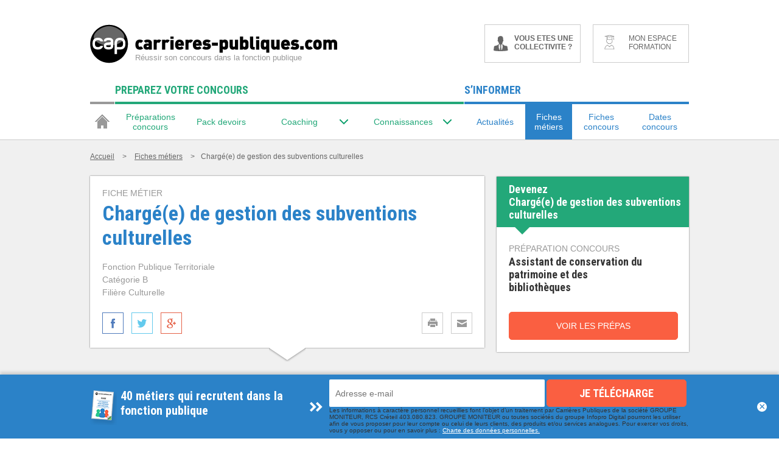

--- FILE ---
content_type: text/html; charset=UTF-8
request_url: https://www.carrieres-publiques.com/fiche-metier/detail/metier-charge-e-de-gestion-des-subventions-culturelles-m-169
body_size: 34036
content:
<!DOCTYPE html>
<html>
<head>
    
        <!-- Google Tag Manager -->
        <script>(function (w, d, s, l, i) {
                w[l] = w[l] || [];
                w[l].push({
                    'gtm.start':
                        new Date().getTime(), event: 'gtm.js'
                });
                var f = d.getElementsByTagName(s)[0],
                    j = d.createElement(s), dl = l != 'dataLayer' ? '&l=' + l : '';
                j.async = true;
                j.src =
                    'https://www.googletagmanager.com/gtm.js?id=' + i + dl;
                f.parentNode.insertBefore(j, f);
            })(window, document, 'script', 'dataLayer', 'GTM-P8XQXC');</script>
        <!-- End Google Tag Manager -->
    

    
    <meta http-equiv="Content-Type" content="text/html; charset=utf-8"/>
    <meta name="viewport" content="width=device-width, initial-scale=1.0">
    <meta http-equiv="X-UA-Compatible" content="IE=edge"/><script type="text/javascript">(window.NREUM||(NREUM={})).init={privacy:{cookies_enabled:true},ajax:{deny_list:["bam.eu01.nr-data.net"]},feature_flags:["soft_nav"],distributed_tracing:{enabled:true}};(window.NREUM||(NREUM={})).loader_config={agentID:"538599300",accountID:"4428288",trustKey:"4340310",xpid:"UAIFWVRbABAFVllUBwcBU10=",licenseKey:"NRJS-08eb0aba413362ac1c2",applicationID:"528606659",browserID:"538599300"};;/*! For license information please see nr-loader-spa-1.308.0.min.js.LICENSE.txt */
(()=>{var e,t,r={384:(e,t,r)=>{"use strict";r.d(t,{NT:()=>a,US:()=>u,Zm:()=>o,bQ:()=>d,dV:()=>c,pV:()=>l});var n=r(6154),i=r(1863),s=r(1910);const a={beacon:"bam.nr-data.net",errorBeacon:"bam.nr-data.net"};function o(){return n.gm.NREUM||(n.gm.NREUM={}),void 0===n.gm.newrelic&&(n.gm.newrelic=n.gm.NREUM),n.gm.NREUM}function c(){let e=o();return e.o||(e.o={ST:n.gm.setTimeout,SI:n.gm.setImmediate||n.gm.setInterval,CT:n.gm.clearTimeout,XHR:n.gm.XMLHttpRequest,REQ:n.gm.Request,EV:n.gm.Event,PR:n.gm.Promise,MO:n.gm.MutationObserver,FETCH:n.gm.fetch,WS:n.gm.WebSocket},(0,s.i)(...Object.values(e.o))),e}function d(e,t){let r=o();r.initializedAgents??={},t.initializedAt={ms:(0,i.t)(),date:new Date},r.initializedAgents[e]=t}function u(e,t){o()[e]=t}function l(){return function(){let e=o();const t=e.info||{};e.info={beacon:a.beacon,errorBeacon:a.errorBeacon,...t}}(),function(){let e=o();const t=e.init||{};e.init={...t}}(),c(),function(){let e=o();const t=e.loader_config||{};e.loader_config={...t}}(),o()}},782:(e,t,r)=>{"use strict";r.d(t,{T:()=>n});const n=r(860).K7.pageViewTiming},860:(e,t,r)=>{"use strict";r.d(t,{$J:()=>u,K7:()=>c,P3:()=>d,XX:()=>i,Yy:()=>o,df:()=>s,qY:()=>n,v4:()=>a});const n="events",i="jserrors",s="browser/blobs",a="rum",o="browser/logs",c={ajax:"ajax",genericEvents:"generic_events",jserrors:i,logging:"logging",metrics:"metrics",pageAction:"page_action",pageViewEvent:"page_view_event",pageViewTiming:"page_view_timing",sessionReplay:"session_replay",sessionTrace:"session_trace",softNav:"soft_navigations",spa:"spa"},d={[c.pageViewEvent]:1,[c.pageViewTiming]:2,[c.metrics]:3,[c.jserrors]:4,[c.spa]:5,[c.ajax]:6,[c.sessionTrace]:7,[c.softNav]:8,[c.sessionReplay]:9,[c.logging]:10,[c.genericEvents]:11},u={[c.pageViewEvent]:a,[c.pageViewTiming]:n,[c.ajax]:n,[c.spa]:n,[c.softNav]:n,[c.metrics]:i,[c.jserrors]:i,[c.sessionTrace]:s,[c.sessionReplay]:s,[c.logging]:o,[c.genericEvents]:"ins"}},944:(e,t,r)=>{"use strict";r.d(t,{R:()=>i});var n=r(3241);function i(e,t){"function"==typeof console.debug&&(console.debug("New Relic Warning: https://github.com/newrelic/newrelic-browser-agent/blob/main/docs/warning-codes.md#".concat(e),t),(0,n.W)({agentIdentifier:null,drained:null,type:"data",name:"warn",feature:"warn",data:{code:e,secondary:t}}))}},993:(e,t,r)=>{"use strict";r.d(t,{A$:()=>s,ET:()=>a,TZ:()=>o,p_:()=>i});var n=r(860);const i={ERROR:"ERROR",WARN:"WARN",INFO:"INFO",DEBUG:"DEBUG",TRACE:"TRACE"},s={OFF:0,ERROR:1,WARN:2,INFO:3,DEBUG:4,TRACE:5},a="log",o=n.K7.logging},1541:(e,t,r)=>{"use strict";r.d(t,{U:()=>i,f:()=>n});const n={MFE:"MFE",BA:"BA"};function i(e,t){if(2!==t?.harvestEndpointVersion)return{};const r=t.agentRef.runtime.appMetadata.agents[0].entityGuid;return e?{"source.id":e.id,"source.name":e.name,"source.type":e.type,"parent.id":e.parent?.id||r,"parent.type":e.parent?.type||n.BA}:{"entity.guid":r,appId:t.agentRef.info.applicationID}}},1687:(e,t,r)=>{"use strict";r.d(t,{Ak:()=>d,Ze:()=>h,x3:()=>u});var n=r(3241),i=r(7836),s=r(3606),a=r(860),o=r(2646);const c={};function d(e,t){const r={staged:!1,priority:a.P3[t]||0};l(e),c[e].get(t)||c[e].set(t,r)}function u(e,t){e&&c[e]&&(c[e].get(t)&&c[e].delete(t),p(e,t,!1),c[e].size&&f(e))}function l(e){if(!e)throw new Error("agentIdentifier required");c[e]||(c[e]=new Map)}function h(e="",t="feature",r=!1){if(l(e),!e||!c[e].get(t)||r)return p(e,t);c[e].get(t).staged=!0,f(e)}function f(e){const t=Array.from(c[e]);t.every(([e,t])=>t.staged)&&(t.sort((e,t)=>e[1].priority-t[1].priority),t.forEach(([t])=>{c[e].delete(t),p(e,t)}))}function p(e,t,r=!0){const a=e?i.ee.get(e):i.ee,c=s.i.handlers;if(!a.aborted&&a.backlog&&c){if((0,n.W)({agentIdentifier:e,type:"lifecycle",name:"drain",feature:t}),r){const e=a.backlog[t],r=c[t];if(r){for(let t=0;e&&t<e.length;++t)g(e[t],r);Object.entries(r).forEach(([e,t])=>{Object.values(t||{}).forEach(t=>{t[0]?.on&&t[0]?.context()instanceof o.y&&t[0].on(e,t[1])})})}}a.isolatedBacklog||delete c[t],a.backlog[t]=null,a.emit("drain-"+t,[])}}function g(e,t){var r=e[1];Object.values(t[r]||{}).forEach(t=>{var r=e[0];if(t[0]===r){var n=t[1],i=e[3],s=e[2];n.apply(i,s)}})}},1738:(e,t,r)=>{"use strict";r.d(t,{U:()=>f,Y:()=>h});var n=r(3241),i=r(9908),s=r(1863),a=r(944),o=r(5701),c=r(3969),d=r(8362),u=r(860),l=r(4261);function h(e,t,r,s){const h=s||r;!h||h[e]&&h[e]!==d.d.prototype[e]||(h[e]=function(){(0,i.p)(c.xV,["API/"+e+"/called"],void 0,u.K7.metrics,r.ee),(0,n.W)({agentIdentifier:r.agentIdentifier,drained:!!o.B?.[r.agentIdentifier],type:"data",name:"api",feature:l.Pl+e,data:{}});try{return t.apply(this,arguments)}catch(e){(0,a.R)(23,e)}})}function f(e,t,r,n,a){const o=e.info;null===r?delete o.jsAttributes[t]:o.jsAttributes[t]=r,(a||null===r)&&(0,i.p)(l.Pl+n,[(0,s.t)(),t,r],void 0,"session",e.ee)}},1741:(e,t,r)=>{"use strict";r.d(t,{W:()=>s});var n=r(944),i=r(4261);class s{#e(e,...t){if(this[e]!==s.prototype[e])return this[e](...t);(0,n.R)(35,e)}addPageAction(e,t){return this.#e(i.hG,e,t)}register(e){return this.#e(i.eY,e)}recordCustomEvent(e,t){return this.#e(i.fF,e,t)}setPageViewName(e,t){return this.#e(i.Fw,e,t)}setCustomAttribute(e,t,r){return this.#e(i.cD,e,t,r)}noticeError(e,t){return this.#e(i.o5,e,t)}setUserId(e,t=!1){return this.#e(i.Dl,e,t)}setApplicationVersion(e){return this.#e(i.nb,e)}setErrorHandler(e){return this.#e(i.bt,e)}addRelease(e,t){return this.#e(i.k6,e,t)}log(e,t){return this.#e(i.$9,e,t)}start(){return this.#e(i.d3)}finished(e){return this.#e(i.BL,e)}recordReplay(){return this.#e(i.CH)}pauseReplay(){return this.#e(i.Tb)}addToTrace(e){return this.#e(i.U2,e)}setCurrentRouteName(e){return this.#e(i.PA,e)}interaction(e){return this.#e(i.dT,e)}wrapLogger(e,t,r){return this.#e(i.Wb,e,t,r)}measure(e,t){return this.#e(i.V1,e,t)}consent(e){return this.#e(i.Pv,e)}}},1863:(e,t,r)=>{"use strict";function n(){return Math.floor(performance.now())}r.d(t,{t:()=>n})},1910:(e,t,r)=>{"use strict";r.d(t,{i:()=>s});var n=r(944);const i=new Map;function s(...e){return e.every(e=>{if(i.has(e))return i.get(e);const t="function"==typeof e?e.toString():"",r=t.includes("[native code]"),s=t.includes("nrWrapper");return r||s||(0,n.R)(64,e?.name||t),i.set(e,r),r})}},2555:(e,t,r)=>{"use strict";r.d(t,{D:()=>o,f:()=>a});var n=r(384),i=r(8122);const s={beacon:n.NT.beacon,errorBeacon:n.NT.errorBeacon,licenseKey:void 0,applicationID:void 0,sa:void 0,queueTime:void 0,applicationTime:void 0,ttGuid:void 0,user:void 0,account:void 0,product:void 0,extra:void 0,jsAttributes:{},userAttributes:void 0,atts:void 0,transactionName:void 0,tNamePlain:void 0};function a(e){try{return!!e.licenseKey&&!!e.errorBeacon&&!!e.applicationID}catch(e){return!1}}const o=e=>(0,i.a)(e,s)},2614:(e,t,r)=>{"use strict";r.d(t,{BB:()=>a,H3:()=>n,g:()=>d,iL:()=>c,tS:()=>o,uh:()=>i,wk:()=>s});const n="NRBA",i="SESSION",s=144e5,a=18e5,o={STARTED:"session-started",PAUSE:"session-pause",RESET:"session-reset",RESUME:"session-resume",UPDATE:"session-update"},c={SAME_TAB:"same-tab",CROSS_TAB:"cross-tab"},d={OFF:0,FULL:1,ERROR:2}},2646:(e,t,r)=>{"use strict";r.d(t,{y:()=>n});class n{constructor(e){this.contextId=e}}},2843:(e,t,r)=>{"use strict";r.d(t,{G:()=>s,u:()=>i});var n=r(3878);function i(e,t=!1,r,i){(0,n.DD)("visibilitychange",function(){if(t)return void("hidden"===document.visibilityState&&e());e(document.visibilityState)},r,i)}function s(e,t,r){(0,n.sp)("pagehide",e,t,r)}},3241:(e,t,r)=>{"use strict";r.d(t,{W:()=>s});var n=r(6154);const i="newrelic";function s(e={}){try{n.gm.dispatchEvent(new CustomEvent(i,{detail:e}))}catch(e){}}},3304:(e,t,r)=>{"use strict";r.d(t,{A:()=>s});var n=r(7836);const i=()=>{const e=new WeakSet;return(t,r)=>{if("object"==typeof r&&null!==r){if(e.has(r))return;e.add(r)}return r}};function s(e){try{return JSON.stringify(e,i())??""}catch(e){try{n.ee.emit("internal-error",[e])}catch(e){}return""}}},3333:(e,t,r)=>{"use strict";r.d(t,{$v:()=>u,TZ:()=>n,Xh:()=>c,Zp:()=>i,kd:()=>d,mq:()=>o,nf:()=>a,qN:()=>s});const n=r(860).K7.genericEvents,i=["auxclick","click","copy","keydown","paste","scrollend"],s=["focus","blur"],a=4,o=1e3,c=2e3,d=["PageAction","UserAction","BrowserPerformance"],u={RESOURCES:"experimental.resources",REGISTER:"register"}},3434:(e,t,r)=>{"use strict";r.d(t,{Jt:()=>s,YM:()=>d});var n=r(7836),i=r(5607);const s="nr@original:".concat(i.W),a=50;var o=Object.prototype.hasOwnProperty,c=!1;function d(e,t){return e||(e=n.ee),r.inPlace=function(e,t,n,i,s){n||(n="");const a="-"===n.charAt(0);for(let o=0;o<t.length;o++){const c=t[o],d=e[c];l(d)||(e[c]=r(d,a?c+n:n,i,c,s))}},r.flag=s,r;function r(t,r,n,c,d){return l(t)?t:(r||(r=""),nrWrapper[s]=t,function(e,t,r){if(Object.defineProperty&&Object.keys)try{return Object.keys(e).forEach(function(r){Object.defineProperty(t,r,{get:function(){return e[r]},set:function(t){return e[r]=t,t}})}),t}catch(e){u([e],r)}for(var n in e)o.call(e,n)&&(t[n]=e[n])}(t,nrWrapper,e),nrWrapper);function nrWrapper(){var s,o,l,h;let f;try{o=this,s=[...arguments],l="function"==typeof n?n(s,o):n||{}}catch(t){u([t,"",[s,o,c],l],e)}i(r+"start",[s,o,c],l,d);const p=performance.now();let g;try{return h=t.apply(o,s),g=performance.now(),h}catch(e){throw g=performance.now(),i(r+"err",[s,o,e],l,d),f=e,f}finally{const e=g-p,t={start:p,end:g,duration:e,isLongTask:e>=a,methodName:c,thrownError:f};t.isLongTask&&i("long-task",[t,o],l,d),i(r+"end",[s,o,h],l,d)}}}function i(r,n,i,s){if(!c||t){var a=c;c=!0;try{e.emit(r,n,i,t,s)}catch(t){u([t,r,n,i],e)}c=a}}}function u(e,t){t||(t=n.ee);try{t.emit("internal-error",e)}catch(e){}}function l(e){return!(e&&"function"==typeof e&&e.apply&&!e[s])}},3606:(e,t,r)=>{"use strict";r.d(t,{i:()=>s});var n=r(9908);s.on=a;var i=s.handlers={};function s(e,t,r,s){a(s||n.d,i,e,t,r)}function a(e,t,r,i,s){s||(s="feature"),e||(e=n.d);var a=t[s]=t[s]||{};(a[r]=a[r]||[]).push([e,i])}},3738:(e,t,r)=>{"use strict";r.d(t,{He:()=>i,Kp:()=>o,Lc:()=>d,Rz:()=>u,TZ:()=>n,bD:()=>s,d3:()=>a,jx:()=>l,sl:()=>h,uP:()=>c});const n=r(860).K7.sessionTrace,i="bstResource",s="resource",a="-start",o="-end",c="fn"+a,d="fn"+o,u="pushState",l=1e3,h=3e4},3785:(e,t,r)=>{"use strict";r.d(t,{R:()=>c,b:()=>d});var n=r(9908),i=r(1863),s=r(860),a=r(3969),o=r(993);function c(e,t,r={},c=o.p_.INFO,d=!0,u,l=(0,i.t)()){(0,n.p)(a.xV,["API/logging/".concat(c.toLowerCase(),"/called")],void 0,s.K7.metrics,e),(0,n.p)(o.ET,[l,t,r,c,d,u],void 0,s.K7.logging,e)}function d(e){return"string"==typeof e&&Object.values(o.p_).some(t=>t===e.toUpperCase().trim())}},3878:(e,t,r)=>{"use strict";function n(e,t){return{capture:e,passive:!1,signal:t}}function i(e,t,r=!1,i){window.addEventListener(e,t,n(r,i))}function s(e,t,r=!1,i){document.addEventListener(e,t,n(r,i))}r.d(t,{DD:()=>s,jT:()=>n,sp:()=>i})},3962:(e,t,r)=>{"use strict";r.d(t,{AM:()=>a,O2:()=>l,OV:()=>s,Qu:()=>h,TZ:()=>c,ih:()=>f,pP:()=>o,t1:()=>u,tC:()=>i,wD:()=>d});var n=r(860);const i=["click","keydown","submit"],s="popstate",a="api",o="initialPageLoad",c=n.K7.softNav,d=5e3,u=500,l={INITIAL_PAGE_LOAD:"",ROUTE_CHANGE:1,UNSPECIFIED:2},h={INTERACTION:1,AJAX:2,CUSTOM_END:3,CUSTOM_TRACER:4},f={IP:"in progress",PF:"pending finish",FIN:"finished",CAN:"cancelled"}},3969:(e,t,r)=>{"use strict";r.d(t,{TZ:()=>n,XG:()=>o,rs:()=>i,xV:()=>a,z_:()=>s});const n=r(860).K7.metrics,i="sm",s="cm",a="storeSupportabilityMetrics",o="storeEventMetrics"},4234:(e,t,r)=>{"use strict";r.d(t,{W:()=>s});var n=r(7836),i=r(1687);class s{constructor(e,t){this.agentIdentifier=e,this.ee=n.ee.get(e),this.featureName=t,this.blocked=!1}deregisterDrain(){(0,i.x3)(this.agentIdentifier,this.featureName)}}},4261:(e,t,r)=>{"use strict";r.d(t,{$9:()=>u,BL:()=>c,CH:()=>p,Dl:()=>R,Fw:()=>w,PA:()=>v,Pl:()=>n,Pv:()=>A,Tb:()=>h,U2:()=>a,V1:()=>E,Wb:()=>T,bt:()=>y,cD:()=>b,d3:()=>x,dT:()=>d,eY:()=>g,fF:()=>f,hG:()=>s,hw:()=>i,k6:()=>o,nb:()=>m,o5:()=>l});const n="api-",i=n+"ixn-",s="addPageAction",a="addToTrace",o="addRelease",c="finished",d="interaction",u="log",l="noticeError",h="pauseReplay",f="recordCustomEvent",p="recordReplay",g="register",m="setApplicationVersion",v="setCurrentRouteName",b="setCustomAttribute",y="setErrorHandler",w="setPageViewName",R="setUserId",x="start",T="wrapLogger",E="measure",A="consent"},5205:(e,t,r)=>{"use strict";r.d(t,{j:()=>S});var n=r(384),i=r(1741);var s=r(2555),a=r(3333);const o=e=>{if(!e||"string"!=typeof e)return!1;try{document.createDocumentFragment().querySelector(e)}catch{return!1}return!0};var c=r(2614),d=r(944),u=r(8122);const l="[data-nr-mask]",h=e=>(0,u.a)(e,(()=>{const e={feature_flags:[],experimental:{allow_registered_children:!1,resources:!1},mask_selector:"*",block_selector:"[data-nr-block]",mask_input_options:{color:!1,date:!1,"datetime-local":!1,email:!1,month:!1,number:!1,range:!1,search:!1,tel:!1,text:!1,time:!1,url:!1,week:!1,textarea:!1,select:!1,password:!0}};return{ajax:{deny_list:void 0,block_internal:!0,enabled:!0,autoStart:!0},api:{get allow_registered_children(){return e.feature_flags.includes(a.$v.REGISTER)||e.experimental.allow_registered_children},set allow_registered_children(t){e.experimental.allow_registered_children=t},duplicate_registered_data:!1},browser_consent_mode:{enabled:!1},distributed_tracing:{enabled:void 0,exclude_newrelic_header:void 0,cors_use_newrelic_header:void 0,cors_use_tracecontext_headers:void 0,allowed_origins:void 0},get feature_flags(){return e.feature_flags},set feature_flags(t){e.feature_flags=t},generic_events:{enabled:!0,autoStart:!0},harvest:{interval:30},jserrors:{enabled:!0,autoStart:!0},logging:{enabled:!0,autoStart:!0},metrics:{enabled:!0,autoStart:!0},obfuscate:void 0,page_action:{enabled:!0},page_view_event:{enabled:!0,autoStart:!0},page_view_timing:{enabled:!0,autoStart:!0},performance:{capture_marks:!1,capture_measures:!1,capture_detail:!0,resources:{get enabled(){return e.feature_flags.includes(a.$v.RESOURCES)||e.experimental.resources},set enabled(t){e.experimental.resources=t},asset_types:[],first_party_domains:[],ignore_newrelic:!0}},privacy:{cookies_enabled:!0},proxy:{assets:void 0,beacon:void 0},session:{expiresMs:c.wk,inactiveMs:c.BB},session_replay:{autoStart:!0,enabled:!1,preload:!1,sampling_rate:10,error_sampling_rate:100,collect_fonts:!1,inline_images:!1,fix_stylesheets:!0,mask_all_inputs:!0,get mask_text_selector(){return e.mask_selector},set mask_text_selector(t){o(t)?e.mask_selector="".concat(t,",").concat(l):""===t||null===t?e.mask_selector=l:(0,d.R)(5,t)},get block_class(){return"nr-block"},get ignore_class(){return"nr-ignore"},get mask_text_class(){return"nr-mask"},get block_selector(){return e.block_selector},set block_selector(t){o(t)?e.block_selector+=",".concat(t):""!==t&&(0,d.R)(6,t)},get mask_input_options(){return e.mask_input_options},set mask_input_options(t){t&&"object"==typeof t?e.mask_input_options={...t,password:!0}:(0,d.R)(7,t)}},session_trace:{enabled:!0,autoStart:!0},soft_navigations:{enabled:!0,autoStart:!0},spa:{enabled:!0,autoStart:!0},ssl:void 0,user_actions:{enabled:!0,elementAttributes:["id","className","tagName","type"]}}})());var f=r(6154),p=r(9324);let g=0;const m={buildEnv:p.F3,distMethod:p.Xs,version:p.xv,originTime:f.WN},v={consented:!1},b={appMetadata:{},get consented(){return this.session?.state?.consent||v.consented},set consented(e){v.consented=e},customTransaction:void 0,denyList:void 0,disabled:!1,harvester:void 0,isolatedBacklog:!1,isRecording:!1,loaderType:void 0,maxBytes:3e4,obfuscator:void 0,onerror:void 0,ptid:void 0,releaseIds:{},session:void 0,timeKeeper:void 0,registeredEntities:[],jsAttributesMetadata:{bytes:0},get harvestCount(){return++g}},y=e=>{const t=(0,u.a)(e,b),r=Object.keys(m).reduce((e,t)=>(e[t]={value:m[t],writable:!1,configurable:!0,enumerable:!0},e),{});return Object.defineProperties(t,r)};var w=r(5701);const R=e=>{const t=e.startsWith("http");e+="/",r.p=t?e:"https://"+e};var x=r(7836),T=r(3241);const E={accountID:void 0,trustKey:void 0,agentID:void 0,licenseKey:void 0,applicationID:void 0,xpid:void 0},A=e=>(0,u.a)(e,E),_=new Set;function S(e,t={},r,a){let{init:o,info:c,loader_config:d,runtime:u={},exposed:l=!0}=t;if(!c){const e=(0,n.pV)();o=e.init,c=e.info,d=e.loader_config}e.init=h(o||{}),e.loader_config=A(d||{}),c.jsAttributes??={},f.bv&&(c.jsAttributes.isWorker=!0),e.info=(0,s.D)(c);const p=e.init,g=[c.beacon,c.errorBeacon];_.has(e.agentIdentifier)||(p.proxy.assets&&(R(p.proxy.assets),g.push(p.proxy.assets)),p.proxy.beacon&&g.push(p.proxy.beacon),e.beacons=[...g],function(e){const t=(0,n.pV)();Object.getOwnPropertyNames(i.W.prototype).forEach(r=>{const n=i.W.prototype[r];if("function"!=typeof n||"constructor"===n)return;let s=t[r];e[r]&&!1!==e.exposed&&"micro-agent"!==e.runtime?.loaderType&&(t[r]=(...t)=>{const n=e[r](...t);return s?s(...t):n})})}(e),(0,n.US)("activatedFeatures",w.B)),u.denyList=[...p.ajax.deny_list||[],...p.ajax.block_internal?g:[]],u.ptid=e.agentIdentifier,u.loaderType=r,e.runtime=y(u),_.has(e.agentIdentifier)||(e.ee=x.ee.get(e.agentIdentifier),e.exposed=l,(0,T.W)({agentIdentifier:e.agentIdentifier,drained:!!w.B?.[e.agentIdentifier],type:"lifecycle",name:"initialize",feature:void 0,data:e.config})),_.add(e.agentIdentifier)}},5270:(e,t,r)=>{"use strict";r.d(t,{Aw:()=>a,SR:()=>s,rF:()=>o});var n=r(384),i=r(7767);function s(e){return!!(0,n.dV)().o.MO&&(0,i.V)(e)&&!0===e?.session_trace.enabled}function a(e){return!0===e?.session_replay.preload&&s(e)}function o(e,t){try{if("string"==typeof t?.type){if("password"===t.type.toLowerCase())return"*".repeat(e?.length||0);if(void 0!==t?.dataset?.nrUnmask||t?.classList?.contains("nr-unmask"))return e}}catch(e){}return"string"==typeof e?e.replace(/[\S]/g,"*"):"*".repeat(e?.length||0)}},5289:(e,t,r)=>{"use strict";r.d(t,{GG:()=>a,Qr:()=>c,sB:()=>o});var n=r(3878),i=r(6389);function s(){return"undefined"==typeof document||"complete"===document.readyState}function a(e,t){if(s())return e();const r=(0,i.J)(e),a=setInterval(()=>{s()&&(clearInterval(a),r())},500);(0,n.sp)("load",r,t)}function o(e){if(s())return e();(0,n.DD)("DOMContentLoaded",e)}function c(e){if(s())return e();(0,n.sp)("popstate",e)}},5607:(e,t,r)=>{"use strict";r.d(t,{W:()=>n});const n=(0,r(9566).bz)()},5701:(e,t,r)=>{"use strict";r.d(t,{B:()=>s,t:()=>a});var n=r(3241);const i=new Set,s={};function a(e,t){const r=t.agentIdentifier;s[r]??={},e&&"object"==typeof e&&(i.has(r)||(t.ee.emit("rumresp",[e]),s[r]=e,i.add(r),(0,n.W)({agentIdentifier:r,loaded:!0,drained:!0,type:"lifecycle",name:"load",feature:void 0,data:e})))}},6154:(e,t,r)=>{"use strict";r.d(t,{OF:()=>d,RI:()=>i,WN:()=>h,bv:()=>s,eN:()=>f,gm:()=>a,lR:()=>l,m:()=>c,mw:()=>o,sb:()=>u});var n=r(1863);const i="undefined"!=typeof window&&!!window.document,s="undefined"!=typeof WorkerGlobalScope&&("undefined"!=typeof self&&self instanceof WorkerGlobalScope&&self.navigator instanceof WorkerNavigator||"undefined"!=typeof globalThis&&globalThis instanceof WorkerGlobalScope&&globalThis.navigator instanceof WorkerNavigator),a=i?window:"undefined"!=typeof WorkerGlobalScope&&("undefined"!=typeof self&&self instanceof WorkerGlobalScope&&self||"undefined"!=typeof globalThis&&globalThis instanceof WorkerGlobalScope&&globalThis),o=Boolean("hidden"===a?.document?.visibilityState),c=""+a?.location,d=/iPad|iPhone|iPod/.test(a.navigator?.userAgent),u=d&&"undefined"==typeof SharedWorker,l=(()=>{const e=a.navigator?.userAgent?.match(/Firefox[/\s](\d+\.\d+)/);return Array.isArray(e)&&e.length>=2?+e[1]:0})(),h=Date.now()-(0,n.t)(),f=()=>"undefined"!=typeof PerformanceNavigationTiming&&a?.performance?.getEntriesByType("navigation")?.[0]?.responseStart},6344:(e,t,r)=>{"use strict";r.d(t,{BB:()=>u,Qb:()=>l,TZ:()=>i,Ug:()=>a,Vh:()=>s,_s:()=>o,bc:()=>d,yP:()=>c});var n=r(2614);const i=r(860).K7.sessionReplay,s="errorDuringReplay",a=.12,o={DomContentLoaded:0,Load:1,FullSnapshot:2,IncrementalSnapshot:3,Meta:4,Custom:5},c={[n.g.ERROR]:15e3,[n.g.FULL]:3e5,[n.g.OFF]:0},d={RESET:{message:"Session was reset",sm:"Reset"},IMPORT:{message:"Recorder failed to import",sm:"Import"},TOO_MANY:{message:"429: Too Many Requests",sm:"Too-Many"},TOO_BIG:{message:"Payload was too large",sm:"Too-Big"},CROSS_TAB:{message:"Session Entity was set to OFF on another tab",sm:"Cross-Tab"},ENTITLEMENTS:{message:"Session Replay is not allowed and will not be started",sm:"Entitlement"}},u=5e3,l={API:"api",RESUME:"resume",SWITCH_TO_FULL:"switchToFull",INITIALIZE:"initialize",PRELOAD:"preload"}},6389:(e,t,r)=>{"use strict";function n(e,t=500,r={}){const n=r?.leading||!1;let i;return(...r)=>{n&&void 0===i&&(e.apply(this,r),i=setTimeout(()=>{i=clearTimeout(i)},t)),n||(clearTimeout(i),i=setTimeout(()=>{e.apply(this,r)},t))}}function i(e){let t=!1;return(...r)=>{t||(t=!0,e.apply(this,r))}}r.d(t,{J:()=>i,s:()=>n})},6630:(e,t,r)=>{"use strict";r.d(t,{T:()=>n});const n=r(860).K7.pageViewEvent},6774:(e,t,r)=>{"use strict";r.d(t,{T:()=>n});const n=r(860).K7.jserrors},7295:(e,t,r)=>{"use strict";r.d(t,{Xv:()=>a,gX:()=>i,iW:()=>s});var n=[];function i(e){if(!e||s(e))return!1;if(0===n.length)return!0;if("*"===n[0].hostname)return!1;for(var t=0;t<n.length;t++){var r=n[t];if(r.hostname.test(e.hostname)&&r.pathname.test(e.pathname))return!1}return!0}function s(e){return void 0===e.hostname}function a(e){if(n=[],e&&e.length)for(var t=0;t<e.length;t++){let r=e[t];if(!r)continue;if("*"===r)return void(n=[{hostname:"*"}]);0===r.indexOf("http://")?r=r.substring(7):0===r.indexOf("https://")&&(r=r.substring(8));const i=r.indexOf("/");let s,a;i>0?(s=r.substring(0,i),a=r.substring(i)):(s=r,a="*");let[c]=s.split(":");n.push({hostname:o(c),pathname:o(a,!0)})}}function o(e,t=!1){const r=e.replace(/[.+?^${}()|[\]\\]/g,e=>"\\"+e).replace(/\*/g,".*?");return new RegExp((t?"^":"")+r+"$")}},7485:(e,t,r)=>{"use strict";r.d(t,{D:()=>i});var n=r(6154);function i(e){if(0===(e||"").indexOf("data:"))return{protocol:"data"};try{const t=new URL(e,location.href),r={port:t.port,hostname:t.hostname,pathname:t.pathname,search:t.search,protocol:t.protocol.slice(0,t.protocol.indexOf(":")),sameOrigin:t.protocol===n.gm?.location?.protocol&&t.host===n.gm?.location?.host};return r.port&&""!==r.port||("http:"===t.protocol&&(r.port="80"),"https:"===t.protocol&&(r.port="443")),r.pathname&&""!==r.pathname?r.pathname.startsWith("/")||(r.pathname="/".concat(r.pathname)):r.pathname="/",r}catch(e){return{}}}},7699:(e,t,r)=>{"use strict";r.d(t,{It:()=>s,KC:()=>o,No:()=>i,qh:()=>a});var n=r(860);const i=16e3,s=1e6,a="SESSION_ERROR",o={[n.K7.logging]:!0,[n.K7.genericEvents]:!1,[n.K7.jserrors]:!1,[n.K7.ajax]:!1}},7767:(e,t,r)=>{"use strict";r.d(t,{V:()=>i});var n=r(6154);const i=e=>n.RI&&!0===e?.privacy.cookies_enabled},7836:(e,t,r)=>{"use strict";r.d(t,{P:()=>o,ee:()=>c});var n=r(384),i=r(8990),s=r(2646),a=r(5607);const o="nr@context:".concat(a.W),c=function e(t,r){var n={},a={},u={},l=!1;try{l=16===r.length&&d.initializedAgents?.[r]?.runtime.isolatedBacklog}catch(e){}var h={on:p,addEventListener:p,removeEventListener:function(e,t){var r=n[e];if(!r)return;for(var i=0;i<r.length;i++)r[i]===t&&r.splice(i,1)},emit:function(e,r,n,i,s){!1!==s&&(s=!0);if(c.aborted&&!i)return;t&&s&&t.emit(e,r,n);var o=f(n);g(e).forEach(e=>{e.apply(o,r)});var d=v()[a[e]];d&&d.push([h,e,r,o]);return o},get:m,listeners:g,context:f,buffer:function(e,t){const r=v();if(t=t||"feature",h.aborted)return;Object.entries(e||{}).forEach(([e,n])=>{a[n]=t,t in r||(r[t]=[])})},abort:function(){h._aborted=!0,Object.keys(h.backlog).forEach(e=>{delete h.backlog[e]})},isBuffering:function(e){return!!v()[a[e]]},debugId:r,backlog:l?{}:t&&"object"==typeof t.backlog?t.backlog:{},isolatedBacklog:l};return Object.defineProperty(h,"aborted",{get:()=>{let e=h._aborted||!1;return e||(t&&(e=t.aborted),e)}}),h;function f(e){return e&&e instanceof s.y?e:e?(0,i.I)(e,o,()=>new s.y(o)):new s.y(o)}function p(e,t){n[e]=g(e).concat(t)}function g(e){return n[e]||[]}function m(t){return u[t]=u[t]||e(h,t)}function v(){return h.backlog}}(void 0,"globalEE"),d=(0,n.Zm)();d.ee||(d.ee=c)},8122:(e,t,r)=>{"use strict";r.d(t,{a:()=>i});var n=r(944);function i(e,t){try{if(!e||"object"!=typeof e)return(0,n.R)(3);if(!t||"object"!=typeof t)return(0,n.R)(4);const r=Object.create(Object.getPrototypeOf(t),Object.getOwnPropertyDescriptors(t)),s=0===Object.keys(r).length?e:r;for(let a in s)if(void 0!==e[a])try{if(null===e[a]){r[a]=null;continue}Array.isArray(e[a])&&Array.isArray(t[a])?r[a]=Array.from(new Set([...e[a],...t[a]])):"object"==typeof e[a]&&"object"==typeof t[a]?r[a]=i(e[a],t[a]):r[a]=e[a]}catch(e){r[a]||(0,n.R)(1,e)}return r}catch(e){(0,n.R)(2,e)}}},8139:(e,t,r)=>{"use strict";r.d(t,{u:()=>h});var n=r(7836),i=r(3434),s=r(8990),a=r(6154);const o={},c=a.gm.XMLHttpRequest,d="addEventListener",u="removeEventListener",l="nr@wrapped:".concat(n.P);function h(e){var t=function(e){return(e||n.ee).get("events")}(e);if(o[t.debugId]++)return t;o[t.debugId]=1;var r=(0,i.YM)(t,!0);function h(e){r.inPlace(e,[d,u],"-",p)}function p(e,t){return e[1]}return"getPrototypeOf"in Object&&(a.RI&&f(document,h),c&&f(c.prototype,h),f(a.gm,h)),t.on(d+"-start",function(e,t){var n=e[1];if(null!==n&&("function"==typeof n||"object"==typeof n)&&"newrelic"!==e[0]){var i=(0,s.I)(n,l,function(){var e={object:function(){if("function"!=typeof n.handleEvent)return;return n.handleEvent.apply(n,arguments)},function:n}[typeof n];return e?r(e,"fn-",null,e.name||"anonymous"):n});this.wrapped=e[1]=i}}),t.on(u+"-start",function(e){e[1]=this.wrapped||e[1]}),t}function f(e,t,...r){let n=e;for(;"object"==typeof n&&!Object.prototype.hasOwnProperty.call(n,d);)n=Object.getPrototypeOf(n);n&&t(n,...r)}},8362:(e,t,r)=>{"use strict";r.d(t,{d:()=>s});var n=r(9566),i=r(1741);class s extends i.W{agentIdentifier=(0,n.LA)(16)}},8374:(e,t,r)=>{r.nc=(()=>{try{return document?.currentScript?.nonce}catch(e){}return""})()},8990:(e,t,r)=>{"use strict";r.d(t,{I:()=>i});var n=Object.prototype.hasOwnProperty;function i(e,t,r){if(n.call(e,t))return e[t];var i=r();if(Object.defineProperty&&Object.keys)try{return Object.defineProperty(e,t,{value:i,writable:!0,enumerable:!1}),i}catch(e){}return e[t]=i,i}},9119:(e,t,r)=>{"use strict";r.d(t,{L:()=>s});var n=/([^?#]*)[^#]*(#[^?]*|$).*/,i=/([^?#]*)().*/;function s(e,t){return e?e.replace(t?n:i,"$1$2"):e}},9300:(e,t,r)=>{"use strict";r.d(t,{T:()=>n});const n=r(860).K7.ajax},9324:(e,t,r)=>{"use strict";r.d(t,{AJ:()=>a,F3:()=>i,Xs:()=>s,Yq:()=>o,xv:()=>n});const n="1.308.0",i="PROD",s="CDN",a="@newrelic/rrweb",o="1.0.1"},9566:(e,t,r)=>{"use strict";r.d(t,{LA:()=>o,ZF:()=>c,bz:()=>a,el:()=>d});var n=r(6154);const i="xxxxxxxx-xxxx-4xxx-yxxx-xxxxxxxxxxxx";function s(e,t){return e?15&e[t]:16*Math.random()|0}function a(){const e=n.gm?.crypto||n.gm?.msCrypto;let t,r=0;return e&&e.getRandomValues&&(t=e.getRandomValues(new Uint8Array(30))),i.split("").map(e=>"x"===e?s(t,r++).toString(16):"y"===e?(3&s()|8).toString(16):e).join("")}function o(e){const t=n.gm?.crypto||n.gm?.msCrypto;let r,i=0;t&&t.getRandomValues&&(r=t.getRandomValues(new Uint8Array(e)));const a=[];for(var o=0;o<e;o++)a.push(s(r,i++).toString(16));return a.join("")}function c(){return o(16)}function d(){return o(32)}},9908:(e,t,r)=>{"use strict";r.d(t,{d:()=>n,p:()=>i});var n=r(7836).ee.get("handle");function i(e,t,r,i,s){s?(s.buffer([e],i),s.emit(e,t,r)):(n.buffer([e],i),n.emit(e,t,r))}}},n={};function i(e){var t=n[e];if(void 0!==t)return t.exports;var s=n[e]={exports:{}};return r[e](s,s.exports,i),s.exports}i.m=r,i.d=(e,t)=>{for(var r in t)i.o(t,r)&&!i.o(e,r)&&Object.defineProperty(e,r,{enumerable:!0,get:t[r]})},i.f={},i.e=e=>Promise.all(Object.keys(i.f).reduce((t,r)=>(i.f[r](e,t),t),[])),i.u=e=>({212:"nr-spa-compressor",249:"nr-spa-recorder",478:"nr-spa"}[e]+"-1.308.0.min.js"),i.o=(e,t)=>Object.prototype.hasOwnProperty.call(e,t),e={},t="NRBA-1.308.0.PROD:",i.l=(r,n,s,a)=>{if(e[r])e[r].push(n);else{var o,c;if(void 0!==s)for(var d=document.getElementsByTagName("script"),u=0;u<d.length;u++){var l=d[u];if(l.getAttribute("src")==r||l.getAttribute("data-webpack")==t+s){o=l;break}}if(!o){c=!0;var h={478:"sha512-RSfSVnmHk59T/uIPbdSE0LPeqcEdF4/+XhfJdBuccH5rYMOEZDhFdtnh6X6nJk7hGpzHd9Ujhsy7lZEz/ORYCQ==",249:"sha512-ehJXhmntm85NSqW4MkhfQqmeKFulra3klDyY0OPDUE+sQ3GokHlPh1pmAzuNy//3j4ac6lzIbmXLvGQBMYmrkg==",212:"sha512-B9h4CR46ndKRgMBcK+j67uSR2RCnJfGefU+A7FrgR/k42ovXy5x/MAVFiSvFxuVeEk/pNLgvYGMp1cBSK/G6Fg=="};(o=document.createElement("script")).charset="utf-8",i.nc&&o.setAttribute("nonce",i.nc),o.setAttribute("data-webpack",t+s),o.src=r,0!==o.src.indexOf(window.location.origin+"/")&&(o.crossOrigin="anonymous"),h[a]&&(o.integrity=h[a])}e[r]=[n];var f=(t,n)=>{o.onerror=o.onload=null,clearTimeout(p);var i=e[r];if(delete e[r],o.parentNode&&o.parentNode.removeChild(o),i&&i.forEach(e=>e(n)),t)return t(n)},p=setTimeout(f.bind(null,void 0,{type:"timeout",target:o}),12e4);o.onerror=f.bind(null,o.onerror),o.onload=f.bind(null,o.onload),c&&document.head.appendChild(o)}},i.r=e=>{"undefined"!=typeof Symbol&&Symbol.toStringTag&&Object.defineProperty(e,Symbol.toStringTag,{value:"Module"}),Object.defineProperty(e,"__esModule",{value:!0})},i.p="https://js-agent.newrelic.com/",(()=>{var e={38:0,788:0};i.f.j=(t,r)=>{var n=i.o(e,t)?e[t]:void 0;if(0!==n)if(n)r.push(n[2]);else{var s=new Promise((r,i)=>n=e[t]=[r,i]);r.push(n[2]=s);var a=i.p+i.u(t),o=new Error;i.l(a,r=>{if(i.o(e,t)&&(0!==(n=e[t])&&(e[t]=void 0),n)){var s=r&&("load"===r.type?"missing":r.type),a=r&&r.target&&r.target.src;o.message="Loading chunk "+t+" failed: ("+s+": "+a+")",o.name="ChunkLoadError",o.type=s,o.request=a,n[1](o)}},"chunk-"+t,t)}};var t=(t,r)=>{var n,s,[a,o,c]=r,d=0;if(a.some(t=>0!==e[t])){for(n in o)i.o(o,n)&&(i.m[n]=o[n]);if(c)c(i)}for(t&&t(r);d<a.length;d++)s=a[d],i.o(e,s)&&e[s]&&e[s][0](),e[s]=0},r=self["webpackChunk:NRBA-1.308.0.PROD"]=self["webpackChunk:NRBA-1.308.0.PROD"]||[];r.forEach(t.bind(null,0)),r.push=t.bind(null,r.push.bind(r))})(),(()=>{"use strict";i(8374);var e=i(8362),t=i(860);const r=Object.values(t.K7);var n=i(5205);var s=i(9908),a=i(1863),o=i(4261),c=i(1738);var d=i(1687),u=i(4234),l=i(5289),h=i(6154),f=i(944),p=i(5270),g=i(7767),m=i(6389),v=i(7699);class b extends u.W{constructor(e,t){super(e.agentIdentifier,t),this.agentRef=e,this.abortHandler=void 0,this.featAggregate=void 0,this.loadedSuccessfully=void 0,this.onAggregateImported=new Promise(e=>{this.loadedSuccessfully=e}),this.deferred=Promise.resolve(),!1===e.init[this.featureName].autoStart?this.deferred=new Promise((t,r)=>{this.ee.on("manual-start-all",(0,m.J)(()=>{(0,d.Ak)(e.agentIdentifier,this.featureName),t()}))}):(0,d.Ak)(e.agentIdentifier,t)}importAggregator(e,t,r={}){if(this.featAggregate)return;const n=async()=>{let n;await this.deferred;try{if((0,g.V)(e.init)){const{setupAgentSession:t}=await i.e(478).then(i.bind(i,8766));n=t(e)}}catch(e){(0,f.R)(20,e),this.ee.emit("internal-error",[e]),(0,s.p)(v.qh,[e],void 0,this.featureName,this.ee)}try{if(!this.#t(this.featureName,n,e.init))return(0,d.Ze)(this.agentIdentifier,this.featureName),void this.loadedSuccessfully(!1);const{Aggregate:i}=await t();this.featAggregate=new i(e,r),e.runtime.harvester.initializedAggregates.push(this.featAggregate),this.loadedSuccessfully(!0)}catch(e){(0,f.R)(34,e),this.abortHandler?.(),(0,d.Ze)(this.agentIdentifier,this.featureName,!0),this.loadedSuccessfully(!1),this.ee&&this.ee.abort()}};h.RI?(0,l.GG)(()=>n(),!0):n()}#t(e,r,n){if(this.blocked)return!1;switch(e){case t.K7.sessionReplay:return(0,p.SR)(n)&&!!r;case t.K7.sessionTrace:return!!r;default:return!0}}}var y=i(6630),w=i(2614),R=i(3241);class x extends b{static featureName=y.T;constructor(e){var t;super(e,y.T),this.setupInspectionEvents(e.agentIdentifier),t=e,(0,c.Y)(o.Fw,function(e,r){"string"==typeof e&&("/"!==e.charAt(0)&&(e="/"+e),t.runtime.customTransaction=(r||"http://custom.transaction")+e,(0,s.p)(o.Pl+o.Fw,[(0,a.t)()],void 0,void 0,t.ee))},t),this.importAggregator(e,()=>i.e(478).then(i.bind(i,2467)))}setupInspectionEvents(e){const t=(t,r)=>{t&&(0,R.W)({agentIdentifier:e,timeStamp:t.timeStamp,loaded:"complete"===t.target.readyState,type:"window",name:r,data:t.target.location+""})};(0,l.sB)(e=>{t(e,"DOMContentLoaded")}),(0,l.GG)(e=>{t(e,"load")}),(0,l.Qr)(e=>{t(e,"navigate")}),this.ee.on(w.tS.UPDATE,(t,r)=>{(0,R.W)({agentIdentifier:e,type:"lifecycle",name:"session",data:r})})}}var T=i(384);class E extends e.d{constructor(e){var t;(super(),h.gm)?(this.features={},(0,T.bQ)(this.agentIdentifier,this),this.desiredFeatures=new Set(e.features||[]),this.desiredFeatures.add(x),(0,n.j)(this,e,e.loaderType||"agent"),t=this,(0,c.Y)(o.cD,function(e,r,n=!1){if("string"==typeof e){if(["string","number","boolean"].includes(typeof r)||null===r)return(0,c.U)(t,e,r,o.cD,n);(0,f.R)(40,typeof r)}else(0,f.R)(39,typeof e)},t),function(e){(0,c.Y)(o.Dl,function(t,r=!1){if("string"!=typeof t&&null!==t)return void(0,f.R)(41,typeof t);const n=e.info.jsAttributes["enduser.id"];r&&null!=n&&n!==t?(0,s.p)(o.Pl+"setUserIdAndResetSession",[t],void 0,"session",e.ee):(0,c.U)(e,"enduser.id",t,o.Dl,!0)},e)}(this),function(e){(0,c.Y)(o.nb,function(t){if("string"==typeof t||null===t)return(0,c.U)(e,"application.version",t,o.nb,!1);(0,f.R)(42,typeof t)},e)}(this),function(e){(0,c.Y)(o.d3,function(){e.ee.emit("manual-start-all")},e)}(this),function(e){(0,c.Y)(o.Pv,function(t=!0){if("boolean"==typeof t){if((0,s.p)(o.Pl+o.Pv,[t],void 0,"session",e.ee),e.runtime.consented=t,t){const t=e.features.page_view_event;t.onAggregateImported.then(e=>{const r=t.featAggregate;e&&!r.sentRum&&r.sendRum()})}}else(0,f.R)(65,typeof t)},e)}(this),this.run()):(0,f.R)(21)}get config(){return{info:this.info,init:this.init,loader_config:this.loader_config,runtime:this.runtime}}get api(){return this}run(){try{const e=function(e){const t={};return r.forEach(r=>{t[r]=!!e[r]?.enabled}),t}(this.init),n=[...this.desiredFeatures];n.sort((e,r)=>t.P3[e.featureName]-t.P3[r.featureName]),n.forEach(r=>{if(!e[r.featureName]&&r.featureName!==t.K7.pageViewEvent)return;if(r.featureName===t.K7.spa)return void(0,f.R)(67);const n=function(e){switch(e){case t.K7.ajax:return[t.K7.jserrors];case t.K7.sessionTrace:return[t.K7.ajax,t.K7.pageViewEvent];case t.K7.sessionReplay:return[t.K7.sessionTrace];case t.K7.pageViewTiming:return[t.K7.pageViewEvent];default:return[]}}(r.featureName).filter(e=>!(e in this.features));n.length>0&&(0,f.R)(36,{targetFeature:r.featureName,missingDependencies:n}),this.features[r.featureName]=new r(this)})}catch(e){(0,f.R)(22,e);for(const e in this.features)this.features[e].abortHandler?.();const t=(0,T.Zm)();delete t.initializedAgents[this.agentIdentifier]?.features,delete this.sharedAggregator;return t.ee.get(this.agentIdentifier).abort(),!1}}}var A=i(2843),_=i(782);class S extends b{static featureName=_.T;constructor(e){super(e,_.T),h.RI&&((0,A.u)(()=>(0,s.p)("docHidden",[(0,a.t)()],void 0,_.T,this.ee),!0),(0,A.G)(()=>(0,s.p)("winPagehide",[(0,a.t)()],void 0,_.T,this.ee)),this.importAggregator(e,()=>i.e(478).then(i.bind(i,9917))))}}var O=i(3969);class I extends b{static featureName=O.TZ;constructor(e){super(e,O.TZ),h.RI&&document.addEventListener("securitypolicyviolation",e=>{(0,s.p)(O.xV,["Generic/CSPViolation/Detected"],void 0,this.featureName,this.ee)}),this.importAggregator(e,()=>i.e(478).then(i.bind(i,6555)))}}var N=i(6774),P=i(3878),k=i(3304);class D{constructor(e,t,r,n,i){this.name="UncaughtError",this.message="string"==typeof e?e:(0,k.A)(e),this.sourceURL=t,this.line=r,this.column=n,this.__newrelic=i}}function C(e){return M(e)?e:new D(void 0!==e?.message?e.message:e,e?.filename||e?.sourceURL,e?.lineno||e?.line,e?.colno||e?.col,e?.__newrelic,e?.cause)}function j(e){const t="Unhandled Promise Rejection: ";if(!e?.reason)return;if(M(e.reason)){try{e.reason.message.startsWith(t)||(e.reason.message=t+e.reason.message)}catch(e){}return C(e.reason)}const r=C(e.reason);return(r.message||"").startsWith(t)||(r.message=t+r.message),r}function L(e){if(e.error instanceof SyntaxError&&!/:\d+$/.test(e.error.stack?.trim())){const t=new D(e.message,e.filename,e.lineno,e.colno,e.error.__newrelic,e.cause);return t.name=SyntaxError.name,t}return M(e.error)?e.error:C(e)}function M(e){return e instanceof Error&&!!e.stack}function H(e,r,n,i,o=(0,a.t)()){"string"==typeof e&&(e=new Error(e)),(0,s.p)("err",[e,o,!1,r,n.runtime.isRecording,void 0,i],void 0,t.K7.jserrors,n.ee),(0,s.p)("uaErr",[],void 0,t.K7.genericEvents,n.ee)}var B=i(1541),K=i(993),W=i(3785);function U(e,{customAttributes:t={},level:r=K.p_.INFO}={},n,i,s=(0,a.t)()){(0,W.R)(n.ee,e,t,r,!1,i,s)}function F(e,r,n,i,c=(0,a.t)()){(0,s.p)(o.Pl+o.hG,[c,e,r,i],void 0,t.K7.genericEvents,n.ee)}function V(e,r,n,i,c=(0,a.t)()){const{start:d,end:u,customAttributes:l}=r||{},h={customAttributes:l||{}};if("object"!=typeof h.customAttributes||"string"!=typeof e||0===e.length)return void(0,f.R)(57);const p=(e,t)=>null==e?t:"number"==typeof e?e:e instanceof PerformanceMark?e.startTime:Number.NaN;if(h.start=p(d,0),h.end=p(u,c),Number.isNaN(h.start)||Number.isNaN(h.end))(0,f.R)(57);else{if(h.duration=h.end-h.start,!(h.duration<0))return(0,s.p)(o.Pl+o.V1,[h,e,i],void 0,t.K7.genericEvents,n.ee),h;(0,f.R)(58)}}function G(e,r={},n,i,c=(0,a.t)()){(0,s.p)(o.Pl+o.fF,[c,e,r,i],void 0,t.K7.genericEvents,n.ee)}function z(e){(0,c.Y)(o.eY,function(t){return Y(e,t)},e)}function Y(e,r,n){(0,f.R)(54,"newrelic.register"),r||={},r.type=B.f.MFE,r.licenseKey||=e.info.licenseKey,r.blocked=!1,r.parent=n||{},Array.isArray(r.tags)||(r.tags=[]);const i={};r.tags.forEach(e=>{"name"!==e&&"id"!==e&&(i["source.".concat(e)]=!0)}),r.isolated??=!0;let o=()=>{};const c=e.runtime.registeredEntities;if(!r.isolated){const e=c.find(({metadata:{target:{id:e}}})=>e===r.id&&!r.isolated);if(e)return e}const d=e=>{r.blocked=!0,o=e};function u(e){return"string"==typeof e&&!!e.trim()&&e.trim().length<501||"number"==typeof e}e.init.api.allow_registered_children||d((0,m.J)(()=>(0,f.R)(55))),u(r.id)&&u(r.name)||d((0,m.J)(()=>(0,f.R)(48,r)));const l={addPageAction:(t,n={})=>g(F,[t,{...i,...n},e],r),deregister:()=>{d((0,m.J)(()=>(0,f.R)(68)))},log:(t,n={})=>g(U,[t,{...n,customAttributes:{...i,...n.customAttributes||{}}},e],r),measure:(t,n={})=>g(V,[t,{...n,customAttributes:{...i,...n.customAttributes||{}}},e],r),noticeError:(t,n={})=>g(H,[t,{...i,...n},e],r),register:(t={})=>g(Y,[e,t],l.metadata.target),recordCustomEvent:(t,n={})=>g(G,[t,{...i,...n},e],r),setApplicationVersion:e=>p("application.version",e),setCustomAttribute:(e,t)=>p(e,t),setUserId:e=>p("enduser.id",e),metadata:{customAttributes:i,target:r}},h=()=>(r.blocked&&o(),r.blocked);h()||c.push(l);const p=(e,t)=>{h()||(i[e]=t)},g=(r,n,i)=>{if(h())return;const o=(0,a.t)();(0,s.p)(O.xV,["API/register/".concat(r.name,"/called")],void 0,t.K7.metrics,e.ee);try{if(e.init.api.duplicate_registered_data&&"register"!==r.name){let e=n;if(n[1]instanceof Object){const t={"child.id":i.id,"child.type":i.type};e="customAttributes"in n[1]?[n[0],{...n[1],customAttributes:{...n[1].customAttributes,...t}},...n.slice(2)]:[n[0],{...n[1],...t},...n.slice(2)]}r(...e,void 0,o)}return r(...n,i,o)}catch(e){(0,f.R)(50,e)}};return l}class Z extends b{static featureName=N.T;constructor(e){var t;super(e,N.T),t=e,(0,c.Y)(o.o5,(e,r)=>H(e,r,t),t),function(e){(0,c.Y)(o.bt,function(t){e.runtime.onerror=t},e)}(e),function(e){let t=0;(0,c.Y)(o.k6,function(e,r){++t>10||(this.runtime.releaseIds[e.slice(-200)]=(""+r).slice(-200))},e)}(e),z(e);try{this.removeOnAbort=new AbortController}catch(e){}this.ee.on("internal-error",(t,r)=>{this.abortHandler&&(0,s.p)("ierr",[C(t),(0,a.t)(),!0,{},e.runtime.isRecording,r],void 0,this.featureName,this.ee)}),h.gm.addEventListener("unhandledrejection",t=>{this.abortHandler&&(0,s.p)("err",[j(t),(0,a.t)(),!1,{unhandledPromiseRejection:1},e.runtime.isRecording],void 0,this.featureName,this.ee)},(0,P.jT)(!1,this.removeOnAbort?.signal)),h.gm.addEventListener("error",t=>{this.abortHandler&&(0,s.p)("err",[L(t),(0,a.t)(),!1,{},e.runtime.isRecording],void 0,this.featureName,this.ee)},(0,P.jT)(!1,this.removeOnAbort?.signal)),this.abortHandler=this.#r,this.importAggregator(e,()=>i.e(478).then(i.bind(i,2176)))}#r(){this.removeOnAbort?.abort(),this.abortHandler=void 0}}var q=i(8990);let X=1;function J(e){const t=typeof e;return!e||"object"!==t&&"function"!==t?-1:e===h.gm?0:(0,q.I)(e,"nr@id",function(){return X++})}function Q(e){if("string"==typeof e&&e.length)return e.length;if("object"==typeof e){if("undefined"!=typeof ArrayBuffer&&e instanceof ArrayBuffer&&e.byteLength)return e.byteLength;if("undefined"!=typeof Blob&&e instanceof Blob&&e.size)return e.size;if(!("undefined"!=typeof FormData&&e instanceof FormData))try{return(0,k.A)(e).length}catch(e){return}}}var ee=i(8139),te=i(7836),re=i(3434);const ne={},ie=["open","send"];function se(e){var t=e||te.ee;const r=function(e){return(e||te.ee).get("xhr")}(t);if(void 0===h.gm.XMLHttpRequest)return r;if(ne[r.debugId]++)return r;ne[r.debugId]=1,(0,ee.u)(t);var n=(0,re.YM)(r),i=h.gm.XMLHttpRequest,s=h.gm.MutationObserver,a=h.gm.Promise,o=h.gm.setInterval,c="readystatechange",d=["onload","onerror","onabort","onloadstart","onloadend","onprogress","ontimeout"],u=[],l=h.gm.XMLHttpRequest=function(e){const t=new i(e),s=r.context(t);try{r.emit("new-xhr",[t],s),t.addEventListener(c,(a=s,function(){var e=this;e.readyState>3&&!a.resolved&&(a.resolved=!0,r.emit("xhr-resolved",[],e)),n.inPlace(e,d,"fn-",y)}),(0,P.jT)(!1))}catch(e){(0,f.R)(15,e);try{r.emit("internal-error",[e])}catch(e){}}var a;return t};function p(e,t){n.inPlace(t,["onreadystatechange"],"fn-",y)}if(function(e,t){for(var r in e)t[r]=e[r]}(i,l),l.prototype=i.prototype,n.inPlace(l.prototype,ie,"-xhr-",y),r.on("send-xhr-start",function(e,t){p(e,t),function(e){u.push(e),s&&(g?g.then(b):o?o(b):(m=-m,v.data=m))}(t)}),r.on("open-xhr-start",p),s){var g=a&&a.resolve();if(!o&&!a){var m=1,v=document.createTextNode(m);new s(b).observe(v,{characterData:!0})}}else t.on("fn-end",function(e){e[0]&&e[0].type===c||b()});function b(){for(var e=0;e<u.length;e++)p(0,u[e]);u.length&&(u=[])}function y(e,t){return t}return r}var ae="fetch-",oe=ae+"body-",ce=["arrayBuffer","blob","json","text","formData"],de=h.gm.Request,ue=h.gm.Response,le="prototype";const he={};function fe(e){const t=function(e){return(e||te.ee).get("fetch")}(e);if(!(de&&ue&&h.gm.fetch))return t;if(he[t.debugId]++)return t;function r(e,r,n){var i=e[r];"function"==typeof i&&(e[r]=function(){var e,r=[...arguments],s={};t.emit(n+"before-start",[r],s),s[te.P]&&s[te.P].dt&&(e=s[te.P].dt);var a=i.apply(this,r);return t.emit(n+"start",[r,e],a),a.then(function(e){return t.emit(n+"end",[null,e],a),e},function(e){throw t.emit(n+"end",[e],a),e})})}return he[t.debugId]=1,ce.forEach(e=>{r(de[le],e,oe),r(ue[le],e,oe)}),r(h.gm,"fetch",ae),t.on(ae+"end",function(e,r){var n=this;if(r){var i=r.headers.get("content-length");null!==i&&(n.rxSize=i),t.emit(ae+"done",[null,r],n)}else t.emit(ae+"done",[e],n)}),t}var pe=i(7485),ge=i(9566);class me{constructor(e){this.agentRef=e}generateTracePayload(e){const t=this.agentRef.loader_config;if(!this.shouldGenerateTrace(e)||!t)return null;var r=(t.accountID||"").toString()||null,n=(t.agentID||"").toString()||null,i=(t.trustKey||"").toString()||null;if(!r||!n)return null;var s=(0,ge.ZF)(),a=(0,ge.el)(),o=Date.now(),c={spanId:s,traceId:a,timestamp:o};return(e.sameOrigin||this.isAllowedOrigin(e)&&this.useTraceContextHeadersForCors())&&(c.traceContextParentHeader=this.generateTraceContextParentHeader(s,a),c.traceContextStateHeader=this.generateTraceContextStateHeader(s,o,r,n,i)),(e.sameOrigin&&!this.excludeNewrelicHeader()||!e.sameOrigin&&this.isAllowedOrigin(e)&&this.useNewrelicHeaderForCors())&&(c.newrelicHeader=this.generateTraceHeader(s,a,o,r,n,i)),c}generateTraceContextParentHeader(e,t){return"00-"+t+"-"+e+"-01"}generateTraceContextStateHeader(e,t,r,n,i){return i+"@nr=0-1-"+r+"-"+n+"-"+e+"----"+t}generateTraceHeader(e,t,r,n,i,s){if(!("function"==typeof h.gm?.btoa))return null;var a={v:[0,1],d:{ty:"Browser",ac:n,ap:i,id:e,tr:t,ti:r}};return s&&n!==s&&(a.d.tk=s),btoa((0,k.A)(a))}shouldGenerateTrace(e){return this.agentRef.init?.distributed_tracing?.enabled&&this.isAllowedOrigin(e)}isAllowedOrigin(e){var t=!1;const r=this.agentRef.init?.distributed_tracing;if(e.sameOrigin)t=!0;else if(r?.allowed_origins instanceof Array)for(var n=0;n<r.allowed_origins.length;n++){var i=(0,pe.D)(r.allowed_origins[n]);if(e.hostname===i.hostname&&e.protocol===i.protocol&&e.port===i.port){t=!0;break}}return t}excludeNewrelicHeader(){var e=this.agentRef.init?.distributed_tracing;return!!e&&!!e.exclude_newrelic_header}useNewrelicHeaderForCors(){var e=this.agentRef.init?.distributed_tracing;return!!e&&!1!==e.cors_use_newrelic_header}useTraceContextHeadersForCors(){var e=this.agentRef.init?.distributed_tracing;return!!e&&!!e.cors_use_tracecontext_headers}}var ve=i(9300),be=i(7295);function ye(e){return"string"==typeof e?e:e instanceof(0,T.dV)().o.REQ?e.url:h.gm?.URL&&e instanceof URL?e.href:void 0}var we=["load","error","abort","timeout"],Re=we.length,xe=(0,T.dV)().o.REQ,Te=(0,T.dV)().o.XHR;const Ee="X-NewRelic-App-Data";class Ae extends b{static featureName=ve.T;constructor(e){super(e,ve.T),this.dt=new me(e),this.handler=(e,t,r,n)=>(0,s.p)(e,t,r,n,this.ee);try{const e={xmlhttprequest:"xhr",fetch:"fetch",beacon:"beacon"};h.gm?.performance?.getEntriesByType("resource").forEach(r=>{if(r.initiatorType in e&&0!==r.responseStatus){const n={status:r.responseStatus},i={rxSize:r.transferSize,duration:Math.floor(r.duration),cbTime:0};_e(n,r.name),this.handler("xhr",[n,i,r.startTime,r.responseEnd,e[r.initiatorType]],void 0,t.K7.ajax)}})}catch(e){}fe(this.ee),se(this.ee),function(e,r,n,i){function o(e){var t=this;t.totalCbs=0,t.called=0,t.cbTime=0,t.end=T,t.ended=!1,t.xhrGuids={},t.lastSize=null,t.loadCaptureCalled=!1,t.params=this.params||{},t.metrics=this.metrics||{},t.latestLongtaskEnd=0,e.addEventListener("load",function(r){E(t,e)},(0,P.jT)(!1)),h.lR||e.addEventListener("progress",function(e){t.lastSize=e.loaded},(0,P.jT)(!1))}function c(e){this.params={method:e[0]},_e(this,e[1]),this.metrics={}}function d(t,r){e.loader_config.xpid&&this.sameOrigin&&r.setRequestHeader("X-NewRelic-ID",e.loader_config.xpid);var n=i.generateTracePayload(this.parsedOrigin);if(n){var s=!1;n.newrelicHeader&&(r.setRequestHeader("newrelic",n.newrelicHeader),s=!0),n.traceContextParentHeader&&(r.setRequestHeader("traceparent",n.traceContextParentHeader),n.traceContextStateHeader&&r.setRequestHeader("tracestate",n.traceContextStateHeader),s=!0),s&&(this.dt=n)}}function u(e,t){var n=this.metrics,i=e[0],s=this;if(n&&i){var o=Q(i);o&&(n.txSize=o)}this.startTime=(0,a.t)(),this.body=i,this.listener=function(e){try{"abort"!==e.type||s.loadCaptureCalled||(s.params.aborted=!0),("load"!==e.type||s.called===s.totalCbs&&(s.onloadCalled||"function"!=typeof t.onload)&&"function"==typeof s.end)&&s.end(t)}catch(e){try{r.emit("internal-error",[e])}catch(e){}}};for(var c=0;c<Re;c++)t.addEventListener(we[c],this.listener,(0,P.jT)(!1))}function l(e,t,r){this.cbTime+=e,t?this.onloadCalled=!0:this.called+=1,this.called!==this.totalCbs||!this.onloadCalled&&"function"==typeof r.onload||"function"!=typeof this.end||this.end(r)}function f(e,t){var r=""+J(e)+!!t;this.xhrGuids&&!this.xhrGuids[r]&&(this.xhrGuids[r]=!0,this.totalCbs+=1)}function p(e,t){var r=""+J(e)+!!t;this.xhrGuids&&this.xhrGuids[r]&&(delete this.xhrGuids[r],this.totalCbs-=1)}function g(){this.endTime=(0,a.t)()}function m(e,t){t instanceof Te&&"load"===e[0]&&r.emit("xhr-load-added",[e[1],e[2]],t)}function v(e,t){t instanceof Te&&"load"===e[0]&&r.emit("xhr-load-removed",[e[1],e[2]],t)}function b(e,t,r){t instanceof Te&&("onload"===r&&(this.onload=!0),("load"===(e[0]&&e[0].type)||this.onload)&&(this.xhrCbStart=(0,a.t)()))}function y(e,t){this.xhrCbStart&&r.emit("xhr-cb-time",[(0,a.t)()-this.xhrCbStart,this.onload,t],t)}function w(e){var t,r=e[1]||{};if("string"==typeof e[0]?0===(t=e[0]).length&&h.RI&&(t=""+h.gm.location.href):e[0]&&e[0].url?t=e[0].url:h.gm?.URL&&e[0]&&e[0]instanceof URL?t=e[0].href:"function"==typeof e[0].toString&&(t=e[0].toString()),"string"==typeof t&&0!==t.length){t&&(this.parsedOrigin=(0,pe.D)(t),this.sameOrigin=this.parsedOrigin.sameOrigin);var n=i.generateTracePayload(this.parsedOrigin);if(n&&(n.newrelicHeader||n.traceContextParentHeader))if(e[0]&&e[0].headers)o(e[0].headers,n)&&(this.dt=n);else{var s={};for(var a in r)s[a]=r[a];s.headers=new Headers(r.headers||{}),o(s.headers,n)&&(this.dt=n),e.length>1?e[1]=s:e.push(s)}}function o(e,t){var r=!1;return t.newrelicHeader&&(e.set("newrelic",t.newrelicHeader),r=!0),t.traceContextParentHeader&&(e.set("traceparent",t.traceContextParentHeader),t.traceContextStateHeader&&e.set("tracestate",t.traceContextStateHeader),r=!0),r}}function R(e,t){this.params={},this.metrics={},this.startTime=(0,a.t)(),this.dt=t,e.length>=1&&(this.target=e[0]),e.length>=2&&(this.opts=e[1]);var r=this.opts||{},n=this.target;_e(this,ye(n));var i=(""+(n&&n instanceof xe&&n.method||r.method||"GET")).toUpperCase();this.params.method=i,this.body=r.body,this.txSize=Q(r.body)||0}function x(e,r){if(this.endTime=(0,a.t)(),this.params||(this.params={}),(0,be.iW)(this.params))return;let i;this.params.status=r?r.status:0,"string"==typeof this.rxSize&&this.rxSize.length>0&&(i=+this.rxSize);const s={txSize:this.txSize,rxSize:i,duration:(0,a.t)()-this.startTime};n("xhr",[this.params,s,this.startTime,this.endTime,"fetch"],this,t.K7.ajax)}function T(e){const r=this.params,i=this.metrics;if(!this.ended){this.ended=!0;for(let t=0;t<Re;t++)e.removeEventListener(we[t],this.listener,!1);r.aborted||(0,be.iW)(r)||(i.duration=(0,a.t)()-this.startTime,this.loadCaptureCalled||4!==e.readyState?null==r.status&&(r.status=0):E(this,e),i.cbTime=this.cbTime,n("xhr",[r,i,this.startTime,this.endTime,"xhr"],this,t.K7.ajax))}}function E(e,n){e.params.status=n.status;var i=function(e,t){var r=e.responseType;return"json"===r&&null!==t?t:"arraybuffer"===r||"blob"===r||"json"===r?Q(e.response):"text"===r||""===r||void 0===r?Q(e.responseText):void 0}(n,e.lastSize);if(i&&(e.metrics.rxSize=i),e.sameOrigin&&n.getAllResponseHeaders().indexOf(Ee)>=0){var a=n.getResponseHeader(Ee);a&&((0,s.p)(O.rs,["Ajax/CrossApplicationTracing/Header/Seen"],void 0,t.K7.metrics,r),e.params.cat=a.split(", ").pop())}e.loadCaptureCalled=!0}r.on("new-xhr",o),r.on("open-xhr-start",c),r.on("open-xhr-end",d),r.on("send-xhr-start",u),r.on("xhr-cb-time",l),r.on("xhr-load-added",f),r.on("xhr-load-removed",p),r.on("xhr-resolved",g),r.on("addEventListener-end",m),r.on("removeEventListener-end",v),r.on("fn-end",y),r.on("fetch-before-start",w),r.on("fetch-start",R),r.on("fn-start",b),r.on("fetch-done",x)}(e,this.ee,this.handler,this.dt),this.importAggregator(e,()=>i.e(478).then(i.bind(i,3845)))}}function _e(e,t){var r=(0,pe.D)(t),n=e.params||e;n.hostname=r.hostname,n.port=r.port,n.protocol=r.protocol,n.host=r.hostname+":"+r.port,n.pathname=r.pathname,e.parsedOrigin=r,e.sameOrigin=r.sameOrigin}const Se={},Oe=["pushState","replaceState"];function Ie(e){const t=function(e){return(e||te.ee).get("history")}(e);return!h.RI||Se[t.debugId]++||(Se[t.debugId]=1,(0,re.YM)(t).inPlace(window.history,Oe,"-")),t}var Ne=i(3738);function Pe(e){(0,c.Y)(o.BL,function(r=Date.now()){const n=r-h.WN;n<0&&(0,f.R)(62,r),(0,s.p)(O.XG,[o.BL,{time:n}],void 0,t.K7.metrics,e.ee),e.addToTrace({name:o.BL,start:r,origin:"nr"}),(0,s.p)(o.Pl+o.hG,[n,o.BL],void 0,t.K7.genericEvents,e.ee)},e)}const{He:ke,bD:De,d3:Ce,Kp:je,TZ:Le,Lc:Me,uP:He,Rz:Be}=Ne;class Ke extends b{static featureName=Le;constructor(e){var r;super(e,Le),r=e,(0,c.Y)(o.U2,function(e){if(!(e&&"object"==typeof e&&e.name&&e.start))return;const n={n:e.name,s:e.start-h.WN,e:(e.end||e.start)-h.WN,o:e.origin||"",t:"api"};n.s<0||n.e<0||n.e<n.s?(0,f.R)(61,{start:n.s,end:n.e}):(0,s.p)("bstApi",[n],void 0,t.K7.sessionTrace,r.ee)},r),Pe(e);if(!(0,g.V)(e.init))return void this.deregisterDrain();const n=this.ee;let d;Ie(n),this.eventsEE=(0,ee.u)(n),this.eventsEE.on(He,function(e,t){this.bstStart=(0,a.t)()}),this.eventsEE.on(Me,function(e,r){(0,s.p)("bst",[e[0],r,this.bstStart,(0,a.t)()],void 0,t.K7.sessionTrace,n)}),n.on(Be+Ce,function(e){this.time=(0,a.t)(),this.startPath=location.pathname+location.hash}),n.on(Be+je,function(e){(0,s.p)("bstHist",[location.pathname+location.hash,this.startPath,this.time],void 0,t.K7.sessionTrace,n)});try{d=new PerformanceObserver(e=>{const r=e.getEntries();(0,s.p)(ke,[r],void 0,t.K7.sessionTrace,n)}),d.observe({type:De,buffered:!0})}catch(e){}this.importAggregator(e,()=>i.e(478).then(i.bind(i,6974)),{resourceObserver:d})}}var We=i(6344);class Ue extends b{static featureName=We.TZ;#n;recorder;constructor(e){var r;let n;super(e,We.TZ),r=e,(0,c.Y)(o.CH,function(){(0,s.p)(o.CH,[],void 0,t.K7.sessionReplay,r.ee)},r),function(e){(0,c.Y)(o.Tb,function(){(0,s.p)(o.Tb,[],void 0,t.K7.sessionReplay,e.ee)},e)}(e);try{n=JSON.parse(localStorage.getItem("".concat(w.H3,"_").concat(w.uh)))}catch(e){}(0,p.SR)(e.init)&&this.ee.on(o.CH,()=>this.#i()),this.#s(n)&&this.importRecorder().then(e=>{e.startRecording(We.Qb.PRELOAD,n?.sessionReplayMode)}),this.importAggregator(this.agentRef,()=>i.e(478).then(i.bind(i,6167)),this),this.ee.on("err",e=>{this.blocked||this.agentRef.runtime.isRecording&&(this.errorNoticed=!0,(0,s.p)(We.Vh,[e],void 0,this.featureName,this.ee))})}#s(e){return e&&(e.sessionReplayMode===w.g.FULL||e.sessionReplayMode===w.g.ERROR)||(0,p.Aw)(this.agentRef.init)}importRecorder(){return this.recorder?Promise.resolve(this.recorder):(this.#n??=Promise.all([i.e(478),i.e(249)]).then(i.bind(i,4866)).then(({Recorder:e})=>(this.recorder=new e(this),this.recorder)).catch(e=>{throw this.ee.emit("internal-error",[e]),this.blocked=!0,e}),this.#n)}#i(){this.blocked||(this.featAggregate?this.featAggregate.mode!==w.g.FULL&&this.featAggregate.initializeRecording(w.g.FULL,!0,We.Qb.API):this.importRecorder().then(()=>{this.recorder.startRecording(We.Qb.API,w.g.FULL)}))}}var Fe=i(3962);class Ve extends b{static featureName=Fe.TZ;constructor(e){if(super(e,Fe.TZ),function(e){const r=e.ee.get("tracer");function n(){}(0,c.Y)(o.dT,function(e){return(new n).get("object"==typeof e?e:{})},e);const i=n.prototype={createTracer:function(n,i){var o={},c=this,d="function"==typeof i;return(0,s.p)(O.xV,["API/createTracer/called"],void 0,t.K7.metrics,e.ee),function(){if(r.emit((d?"":"no-")+"fn-start",[(0,a.t)(),c,d],o),d)try{return i.apply(this,arguments)}catch(e){const t="string"==typeof e?new Error(e):e;throw r.emit("fn-err",[arguments,this,t],o),t}finally{r.emit("fn-end",[(0,a.t)()],o)}}}};["actionText","setName","setAttribute","save","ignore","onEnd","getContext","end","get"].forEach(r=>{c.Y.apply(this,[r,function(){return(0,s.p)(o.hw+r,[performance.now(),...arguments],this,t.K7.softNav,e.ee),this},e,i])}),(0,c.Y)(o.PA,function(){(0,s.p)(o.hw+"routeName",[performance.now(),...arguments],void 0,t.K7.softNav,e.ee)},e)}(e),!h.RI||!(0,T.dV)().o.MO)return;const r=Ie(this.ee);try{this.removeOnAbort=new AbortController}catch(e){}Fe.tC.forEach(e=>{(0,P.sp)(e,e=>{l(e)},!0,this.removeOnAbort?.signal)});const n=()=>(0,s.p)("newURL",[(0,a.t)(),""+window.location],void 0,this.featureName,this.ee);r.on("pushState-end",n),r.on("replaceState-end",n),(0,P.sp)(Fe.OV,e=>{l(e),(0,s.p)("newURL",[e.timeStamp,""+window.location],void 0,this.featureName,this.ee)},!0,this.removeOnAbort?.signal);let d=!1;const u=new((0,T.dV)().o.MO)((e,t)=>{d||(d=!0,requestAnimationFrame(()=>{(0,s.p)("newDom",[(0,a.t)()],void 0,this.featureName,this.ee),d=!1}))}),l=(0,m.s)(e=>{"loading"!==document.readyState&&((0,s.p)("newUIEvent",[e],void 0,this.featureName,this.ee),u.observe(document.body,{attributes:!0,childList:!0,subtree:!0,characterData:!0}))},100,{leading:!0});this.abortHandler=function(){this.removeOnAbort?.abort(),u.disconnect(),this.abortHandler=void 0},this.importAggregator(e,()=>i.e(478).then(i.bind(i,4393)),{domObserver:u})}}var Ge=i(3333),ze=i(9119);const Ye={},Ze=new Set;function qe(e){return"string"==typeof e?{type:"string",size:(new TextEncoder).encode(e).length}:e instanceof ArrayBuffer?{type:"ArrayBuffer",size:e.byteLength}:e instanceof Blob?{type:"Blob",size:e.size}:e instanceof DataView?{type:"DataView",size:e.byteLength}:ArrayBuffer.isView(e)?{type:"TypedArray",size:e.byteLength}:{type:"unknown",size:0}}class Xe{constructor(e,t){this.timestamp=(0,a.t)(),this.currentUrl=(0,ze.L)(window.location.href),this.socketId=(0,ge.LA)(8),this.requestedUrl=(0,ze.L)(e),this.requestedProtocols=Array.isArray(t)?t.join(","):t||"",this.openedAt=void 0,this.protocol=void 0,this.extensions=void 0,this.binaryType=void 0,this.messageOrigin=void 0,this.messageCount=0,this.messageBytes=0,this.messageBytesMin=0,this.messageBytesMax=0,this.messageTypes=void 0,this.sendCount=0,this.sendBytes=0,this.sendBytesMin=0,this.sendBytesMax=0,this.sendTypes=void 0,this.closedAt=void 0,this.closeCode=void 0,this.closeReason="unknown",this.closeWasClean=void 0,this.connectedDuration=0,this.hasErrors=void 0}}class $e extends b{static featureName=Ge.TZ;constructor(e){super(e,Ge.TZ);const r=e.init.feature_flags.includes("websockets"),n=[e.init.page_action.enabled,e.init.performance.capture_marks,e.init.performance.capture_measures,e.init.performance.resources.enabled,e.init.user_actions.enabled,r];var d;let u,l;if(d=e,(0,c.Y)(o.hG,(e,t)=>F(e,t,d),d),function(e){(0,c.Y)(o.fF,(t,r)=>G(t,r,e),e)}(e),Pe(e),z(e),function(e){(0,c.Y)(o.V1,(t,r)=>V(t,r,e),e)}(e),r&&(l=function(e){if(!(0,T.dV)().o.WS)return e;const t=e.get("websockets");if(Ye[t.debugId]++)return t;Ye[t.debugId]=1,(0,A.G)(()=>{const e=(0,a.t)();Ze.forEach(r=>{r.nrData.closedAt=e,r.nrData.closeCode=1001,r.nrData.closeReason="Page navigating away",r.nrData.closeWasClean=!1,r.nrData.openedAt&&(r.nrData.connectedDuration=e-r.nrData.openedAt),t.emit("ws",[r.nrData],r)})});class r extends WebSocket{static name="WebSocket";static toString(){return"function WebSocket() { [native code] }"}toString(){return"[object WebSocket]"}get[Symbol.toStringTag](){return r.name}#a(e){(e.__newrelic??={}).socketId=this.nrData.socketId,this.nrData.hasErrors??=!0}constructor(...e){super(...e),this.nrData=new Xe(e[0],e[1]),this.addEventListener("open",()=>{this.nrData.openedAt=(0,a.t)(),["protocol","extensions","binaryType"].forEach(e=>{this.nrData[e]=this[e]}),Ze.add(this)}),this.addEventListener("message",e=>{const{type:t,size:r}=qe(e.data);this.nrData.messageOrigin??=(0,ze.L)(e.origin),this.nrData.messageCount++,this.nrData.messageBytes+=r,this.nrData.messageBytesMin=Math.min(this.nrData.messageBytesMin||1/0,r),this.nrData.messageBytesMax=Math.max(this.nrData.messageBytesMax,r),(this.nrData.messageTypes??"").includes(t)||(this.nrData.messageTypes=this.nrData.messageTypes?"".concat(this.nrData.messageTypes,",").concat(t):t)}),this.addEventListener("close",e=>{this.nrData.closedAt=(0,a.t)(),this.nrData.closeCode=e.code,e.reason&&(this.nrData.closeReason=e.reason),this.nrData.closeWasClean=e.wasClean,this.nrData.connectedDuration=this.nrData.closedAt-this.nrData.openedAt,Ze.delete(this),t.emit("ws",[this.nrData],this)})}addEventListener(e,t,...r){const n=this,i="function"==typeof t?function(...e){try{return t.apply(this,e)}catch(e){throw n.#a(e),e}}:t?.handleEvent?{handleEvent:function(...e){try{return t.handleEvent.apply(t,e)}catch(e){throw n.#a(e),e}}}:t;return super.addEventListener(e,i,...r)}send(e){if(this.readyState===WebSocket.OPEN){const{type:t,size:r}=qe(e);this.nrData.sendCount++,this.nrData.sendBytes+=r,this.nrData.sendBytesMin=Math.min(this.nrData.sendBytesMin||1/0,r),this.nrData.sendBytesMax=Math.max(this.nrData.sendBytesMax,r),(this.nrData.sendTypes??"").includes(t)||(this.nrData.sendTypes=this.nrData.sendTypes?"".concat(this.nrData.sendTypes,",").concat(t):t)}try{return super.send(e)}catch(e){throw this.#a(e),e}}close(...e){try{super.close(...e)}catch(e){throw this.#a(e),e}}}return h.gm.WebSocket=r,t}(this.ee)),h.RI){if(fe(this.ee),se(this.ee),u=Ie(this.ee),e.init.user_actions.enabled){function f(t){const r=(0,pe.D)(t);return e.beacons.includes(r.hostname+":"+r.port)}function p(){u.emit("navChange")}Ge.Zp.forEach(e=>(0,P.sp)(e,e=>(0,s.p)("ua",[e],void 0,this.featureName,this.ee),!0)),Ge.qN.forEach(e=>{const t=(0,m.s)(e=>{(0,s.p)("ua",[e],void 0,this.featureName,this.ee)},500,{leading:!0});(0,P.sp)(e,t)}),h.gm.addEventListener("error",()=>{(0,s.p)("uaErr",[],void 0,t.K7.genericEvents,this.ee)},(0,P.jT)(!1,this.removeOnAbort?.signal)),this.ee.on("open-xhr-start",(e,r)=>{f(e[1])||r.addEventListener("readystatechange",()=>{2===r.readyState&&(0,s.p)("uaXhr",[],void 0,t.K7.genericEvents,this.ee)})}),this.ee.on("fetch-start",e=>{e.length>=1&&!f(ye(e[0]))&&(0,s.p)("uaXhr",[],void 0,t.K7.genericEvents,this.ee)}),u.on("pushState-end",p),u.on("replaceState-end",p),window.addEventListener("hashchange",p,(0,P.jT)(!0,this.removeOnAbort?.signal)),window.addEventListener("popstate",p,(0,P.jT)(!0,this.removeOnAbort?.signal))}if(e.init.performance.resources.enabled&&h.gm.PerformanceObserver?.supportedEntryTypes.includes("resource")){new PerformanceObserver(e=>{e.getEntries().forEach(e=>{(0,s.p)("browserPerformance.resource",[e],void 0,this.featureName,this.ee)})}).observe({type:"resource",buffered:!0})}}r&&l.on("ws",e=>{(0,s.p)("ws-complete",[e],void 0,this.featureName,this.ee)});try{this.removeOnAbort=new AbortController}catch(g){}this.abortHandler=()=>{this.removeOnAbort?.abort(),this.abortHandler=void 0},n.some(e=>e)?this.importAggregator(e,()=>i.e(478).then(i.bind(i,8019))):this.deregisterDrain()}}var Je=i(2646);const Qe=new Map;function et(e,t,r,n,i=!0){if("object"!=typeof t||!t||"string"!=typeof r||!r||"function"!=typeof t[r])return(0,f.R)(29);const s=function(e){return(e||te.ee).get("logger")}(e),a=(0,re.YM)(s),o=new Je.y(te.P);o.level=n.level,o.customAttributes=n.customAttributes,o.autoCaptured=i;const c=t[r]?.[re.Jt]||t[r];return Qe.set(c,o),a.inPlace(t,[r],"wrap-logger-",()=>Qe.get(c)),s}var tt=i(1910);class rt extends b{static featureName=K.TZ;constructor(e){var t;super(e,K.TZ),t=e,(0,c.Y)(o.$9,(e,r)=>U(e,r,t),t),function(e){(0,c.Y)(o.Wb,(t,r,{customAttributes:n={},level:i=K.p_.INFO}={})=>{et(e.ee,t,r,{customAttributes:n,level:i},!1)},e)}(e),z(e);const r=this.ee;["log","error","warn","info","debug","trace"].forEach(e=>{(0,tt.i)(h.gm.console[e]),et(r,h.gm.console,e,{level:"log"===e?"info":e})}),this.ee.on("wrap-logger-end",function([e]){const{level:t,customAttributes:n,autoCaptured:i}=this;(0,W.R)(r,e,n,t,i)}),this.importAggregator(e,()=>i.e(478).then(i.bind(i,5288)))}}new E({features:[Ae,x,S,Ke,Ue,I,Z,$e,rt,Ve],loaderType:"spa"})})()})();</script>
    <meta name="referrer" content="origin-when-crossorigin"/>

                <meta
        property="og:locale" content="fr_FR" />
            <meta
        property="og:site_name" content="Carrières Publiques" />
            <meta
        property="og:type" content="article" />
            <meta
        property="og:title" content="Chargé(e) de gestion des subventions culturelles" />
            <meta
        property="og:url" content="https://www.carrieres-publiques.com/fiche-metier/detail/metier-charge-e-de-gestion-des-subventions-culturelles-m-169" />
            <meta
        property="og:description" content="Découvrez le Métier Chargé(e) de gestion des subventions culturelles : mission, statut, salaire et conditions d'accès sur carrières publiques." />
    
    
                <meta name="description" content="Découvrez le Métier Chargé(e) de gestion des subventions culturelles : mission, statut, salaire et conditions d'accès sur carrières publiques." />
        <title>Chargé(e) de gestion des subventions culturelles - fiche métier - Carrières Publiques</title>

        <link rel="shortcut icon" href="/favicon.ico" type="image/x-icon">
    <link rel="icon" href="/favicon.ico" type="image/x-icon">

        
    
    <link rel="stylesheet" type="text/css" href="/css/print.css" media="print"/>

            
    <link href='https://fonts.googleapis.com/css?family=Roboto+Condensed:700' rel='stylesheet' type='text/css'>
    
    
    
    
    
    
    
    
    
    

    
    <link rel="stylesheet" href="/css/commun.IPDIGIT1765446066TIGIDPI-min.css" /><link rel="stylesheet" href="/css/nyromodal.IPDIGIT1765446066TIGIDPI-min.css" />

                
        
        
        
                    
                <!-- Criteo Homepage Tag -->
                <script type="text/javascript">
                    window.criteo_q = window.criteo_q || [];
                    var deviceType = /iPad/.test(navigator.userAgent) ? "t" : /Mobile|iP(hone|od)|Android|BlackBerry|IEMobile|Silk/.test(navigator.userAgent) ? "m" : "d";

                    dataLayer.push({"pageType":"viewHome","event":"CriteoConf","account":48510,"email":"","type":"deviceType"});

                </script>
                <!-- END Criteo Home Page Tag -->
                
    
        <script>
                    var tagPageSet = {"name":"charg\u00e9(e)-de-gestion-des-subventions-culturelles-fiche-m\u00e9tier","chapter1":"article","chapter2":"fiches-metiers","level2":3};
                    var customVars = [];
            </script>
<link rel="dns-prefetch" href="https://www.googletagmanager.com/"><link rel="dns-prefetch" href="https://ts.infoprodata.com/"><link rel="dns-prefetch" href="https//ts.infoprodata.com/"><link rel="preload" href="/css/commun.IPDIGIT1765446066TIGIDPI-min.css" as="style"><link rel="preload" href="/css/nyromodal.IPDIGIT1765446066TIGIDPI-min.css" as="style"><link rel="preload" href="/js/html5.IPDIGIT1765446066TIGIDPI-min.js" as="script"><link rel="preload" href="/js/libs/jquery-3.7.1.min.IPDIGIT1765446066TIGIDPI.js" as="script"><link rel="preload" href="/js/libs/jquery.sticky.min.IPDIGIT1765446066TIGIDPI.js" as="script"><link rel="preload" href="/js/libs/jquery-ui.1.13.2.min.IPDIGIT1765446066TIGIDPI.js" as="script"><link rel="preload" href="/js/libs/nyromodal/jquery.nyroModal.custom.IPDIGIT1765446066TIGIDPI-min.js" as="script"><link rel="preload" href="/js/libs/didomi.IPDIGIT1765446066TIGIDPI-min.js" as="script"><link rel="preload" href="/js/app.core.IPDIGIT1765446066TIGIDPI-min.js" as="script"><link rel="preload" href="/js/app.cookie.IPDIGIT1765446066TIGIDPI-min.js" as="script"><link rel="preload" href="/js/app.dialog.IPDIGIT1765446066TIGIDPI-min.js" as="script"><link rel="preload" href="/js/common.IPDIGIT1765446066TIGIDPI-min.js" as="script"><link rel="preload" href="/js/trackings.IPDIGIT1765446066TIGIDPI-min.js" as="script"><link rel="preload" href="/js/colonne-droite.IPDIGIT1765446066TIGIDPI-min.js" as="script"><link rel="preload" href="/js/collecte_emails.IPDIGIT1765446066TIGIDPI-min.js" as="script"><link rel="preload" href="/js/social_share.IPDIGIT1765446066TIGIDPI-min.js" as="script"><link rel="preload" href="/js/catalogue.IPDIGIT1765446066TIGIDPI-min.js" as="script"></head>

<body class="desktop chrome chrome131" id="Smart4861">
<!-- Google Tag Manager (noscript) -->
<noscript>
    <iframe src="https://www.googletagmanager.com/ns.html?id=GTM-P8XQXC" height="0" width="0"
            style="display:none;visibility:hidden"></iframe>
</noscript>
<!-- End Google Tag Manager (noscript) -->



	<header id="header">
			<div id="Smart21461"></div> <!-- pub gigabanniere 1000x90 -->
		        <a class="logoCap " href="/">
            <img src="/images/logo-carrieres-public.png" alt="Carrières publiques" />
            <span class="baselineCap">Réussir son concours dans la fonction publique</span>
        </a>

        						<div class="collectiCorrecCopie">
			<a class="linkEspaceCollect" href="/espace-btob/offre-collectivites"><b>VOUS ETES UNE COLLECTIVITE ?</b></a>
			<a data-xiti-name="espace-formation" class="linkCorrecCopie xitiTrackBtnClick" href="http://elearning.carrieres-publiques.com/user/login.aspx?returnurl=%2fuser%2fcourses.aspx">MON ESPACE <span>FORMATION</span></a>
		</div>
			<div class="clearBoth"></div>
	<a class="linkHp " href="/"></a>
				<nav class="navHeader navPepaConcours">

						<p class="titreNav">PREPAREZ VOTRE CONCOURS</p>
						<ul>
				<li ><a href="/preparation-concours-fonction-publique"><span>Préparations<br />concours</span></a></li>
                <li class=""><a href="/produit-complementaire/pack-devoirs"><span>Pack devoirs</span></a></li>
                <li class="avecSubNav">
                    <span class="titreAvecSubNav">Coaching<br /></span>
                    <span class="pictoAvecSubNav"></span>
                    <ul class="subNav">
                                                <li><a href="/produit-complementaire/produit/tutorat-telephonique-pc-2"><span>Tutorat téléphonique</span></a></li>                                                <li><a href="/produit-complementaire/produit/entrainement-oral-pc-7"><span>Entrainement à l’oral</span></a></li>                                                <li><a  href="/produit-complementaire/produit/entrainement-oral-pc-79"><span>Focus pack « oral »</span></a></li>                                                <li><a  href="/produit-complementaire/produit/carrieres-publiques-academie-pc-223"><span>Carrières Publiques ACADEMIE</span></a></li>                    </ul>
                </li>
                <li class="avecSubNav">
                    <span class="titreAvecSubNav">Connaissances</span>
                    <span class="pictoAvecSubNav"></span>
                    <ul class="subNav">
                        <li><a href="/produit-complementaire/formation-revision-orthographe-adulte"><span>Orthographe</span></a></li>
                        <li><a href="/produit-complementaire/formation-culture-administrative"><span >Culture administrative</span></a></li>
                        <li><a href="/produit-complementaire/redaction-cv-lettre-motivation"><span>CV et lettre de motivation</span></a></li>
                    </ul>
                </li>
			</ul>
		</nav>
		<nav class="navHeader navSinformer">
						<p class="titreNav">S’INFORMER</p>
						<ul>
                <li><a href="/actualite-travailler-fonction-publique"><span>Actualités</span></a></li>
                <li class="on"><a href="/metier-fonction-publique"><span>Fiches<br />métiers</span></a></li>
                <li ><a href="/concours-fonction-publique"><span>Fiches<br />concours</span></a></li>
                <li ><a href="/calendrier-date-concours-fonction-publique"><span>Dates<br />concours</span></a></li>
			</ul>
		</nav>
				<div class="clearBoth"></div>
</header>

<ul class="messageUi" id="UIMessageStack-default">
</ul>
<div class="fondType1 ficheMetier">
	<div class="contenuPrincipal" id="ficheType1">
		<article class="colGtype2">
                    <ul class="filAriane">
									<li>                    <a href="https://www.carrieres-publiques.com/"> <span>Accueil</span></a>
                </li>
												<li>>                    <a href="/metier-fonction-publique"> <span>Fiches métiers</span></a>
                </li>
												<li>><span class="noLink">Chargé(e) de gestion des subventions culturelles</span></li>
						</ul>

<script type="application/ld+json">
{
  "@context": "https://schema.org",
  "@type": "BreadcrumbList",
  "itemListElement": [{
                "@type": "ListItem",
          "position": "1",
          "name": "Accueil",
          "item": "http://www.carrieres-publiques.comhttps://www.carrieres-publiques.com/"
          },{                "@type": "ListItem",
          "position": "2",
          "name": "Fiches métiers",
          "item": "http://www.carrieres-publiques.com/metier-fonction-publique"
          },{                "@type": "ListItem",
          "position": "3",
          "name": "Chargé(e) de gestion des subventions culturelles",
          "item": "http://www.carrieres-publiques.com"
                  }]
}
</script>

			<div class="etiquetteFiche">
				<p class="txtTypeTag">Fiche Métier</p>
				<h1 class="titreType4">Chargé(e) de gestion des subventions culturelles</h1>
								<p class="txtDescEtiquette">Fonction Publique Territoriale</p>				<p class="txtDescEtiquette">Catégorie B</p>				<p class="txtDescEtiquette">Filière Culturelle</p>				
	<div class="resSocG">
		<a href="http://www.facebook.com/sharer/sharer.php?s=100&p%5Btitle%5D=Charg%C3%A9%28e%29+de+gestion+des+subventions+culturelles&p%5Bsummary%5D=+%0D%0A%09%26nbsp%3B%26nbsp%3BLe+charg%26eacute%3B+de+gestion+des+subventions+culturelles+peut+travailler+dans+une+commune%2C+une+structure+intercommunale%2C+un...&p%5Burl%5D=https%3A%2F%2Fwww.carrieres-publiques.com%2Ffiche-metier%2Fdetail%2Fmetier-charge-e-de-gestion-des-subventions-culturelles-m-169"  class="jqShareOnFB" data-win-height="300" target="_blank"><img src="/images/icon/eti-facebook.png" alt="lien externe vers facebook" /></a>
		<a href="http://twitter.com/share?text=Charg%C3%A9%28e%29+de+gestion+des+subventions+culturelles+-+carrieres-publiques.com&url=https%3A%2F%2Fwww.carrieres-publiques.com%2Ffiche-metier%2Fdetail%2Fmetier-charge-e-de-gestion-des-subventions-culturelles-m-169"  class="jqShareOnTwitter"><img src="/images/icon/eti-twitter.png" alt="lien externe twitter"	/></a>
		<a href="https://plus.google.com/share?url=https%3A%2F%2Fwww.carrieres-publiques.com%2Ffiche-metier%2Fdetail%2Fmetier-charge-e-de-gestion-des-subventions-culturelles-m-169" class="jqShareOnGooglePlus"><img src="/images/icon/eti-gplus.png" alt="lien externe vers Google+"	/></a>
	</div>
	<div class="resSocD">
		<a href="#" class="jqPrint"><img src="/images/icon/eti-print.png" alt="lien externe imprimer" /></a>
		<a href="#" class="jqSendToFriend"><img src="/images/icon/eti-mail.png" alt="lien externe envoi par email" /></a>
	</div>

			</div>
			<div class="pictoFlecheEtiquette"></div>

						 		<div class="blocFiche">
					<p style="padding-top: 0px; margin-top: 5px; color: rgb(0, 0, 0); font-family: Arial, Helvetica, sans-serif; font-size: 10.6667px; line-height: 13.8667px;">
	<strong>Soutenir et faciliter l'accès de tous à la culture</strong></p>
<p style="padding-top: 0px; margin-top: 5px; color: rgb(0, 0, 0); font-family: Arial, Helvetica, sans-serif; font-size: 10.6667px; line-height: 13.8667px;">
	 </p>
<p style="padding-top: 0px; margin-top: 5px; color: rgb(0, 0, 0); font-family: Arial, Helvetica, sans-serif; font-size: 10.6667px; line-height: 13.8667px;">
	<strong><em>Musique, théâtre, art contemporain, littérature, peinture..., plusieurs associations, établissements publics ou artistes bénéficient d'aides financières pour mener à bien leur projet respectif. Au travers des nombreuses demandes de soutien, le chargé de gestion des subventions culturelles organise, suit et valorise la pratique artistique dans un champ particulier ou vers un public spécifique.</em></strong></p>

				<p>
	  Le chargé de gestion des subventions culturelles peut travailler dans une commune, une structure intercommunale, un Département ou une Région. Cet agent relevant de la fonction publique territoriale est rattaché au service du développement culturel ou de la culture en général de la structure à laquelle il appartient. Ce professionnel s'inscrit dans une démarche de conseil, de référent et se positionne comme l'interlocuteur des acteurs culturels et des institutions. Il a pour mission de dynamiser les pratiques artistiques sous toutes leurs formes et d'encourager l'éducation à la culture. Cette action est réalisée notamment par le biais de l'attribution de subventions.</p>
<h2>
	Des subventions encadrées</h2>
<p>
	En fonction de leur projet, chaque structure associative ou artistique procède à une demande de subvention auprès de l'autorité locale compétente susceptible de l'aider financièrement. Un dossier complet comprenant des justificatifs est ensuite à retourner au service référent de l'administration concernée.</p>
<p>
	Avant toute instruction, une première phase d'examen approfondie du dossier est entreprise par le chargé de gestion des subventions culturelles qui va vérifier les critères de recevabilité. A ce titre, une prise de contact avec l'entité peut s'avérer nécessaire pour disposer d'éléments complémentaires.</p>
<p>
	Dans ce contexte, le chargé de gestion de subventions culturelles constitue un dossier de présentation détaillé et complet. Ces éléments sont ensuite exposés pour un arbitrage devant l'assemblée délibérante de la collectivité « donneuse » ; le conseil municipal, l'actuel assemblée départementale, le conseil régional ou l'organe délibérant de la structure intercommunal va se prononcer par délibération. Après avoir voté et donc décidé des montants qui seront alloués à telles ou telles associations, la procédure de  versement de la subvention est déclenché. L'association reçoit un courrier précisant le montant perçu, voire la non recevabilité de sa demande.</p>
<p>
	Loin d'être cantonné à l'unique enregistrement des dossiers, le chargé de gestion de subventions fournit une synthèse concise du projet soutenu et de ses enjeux afin de faciliter la prise de décision. Par conséquent, sa vision globale de l'action locale constitue une réelle plus-value.</p>
<h2>
	Plusieurs dispositifs opérationnels</h2>
<p>
	Dans le cadre de leur politique culturelle volontariste, les collectivités territoriales et les différents établissements publics déploient un panel d'outils pour affirmer leurs priorités d'actions tout en garantissant l'accès du plus grand nombre à une offre culturelle diversifiée, de qualité et de proximité.</p>
<p>
	De nouveaux enjeux matérialisés par des contrats territoriaux ou des schémas de développement tendent à inscrire les projets culturels dans des logiques plus globales de développement territorial. Le développement culturel se trouve donc de plus en plus associé à des projets d'insertion et de lien social, de développement économique, urbain ou touristique.</p>
<p>
	Face à cette évolution de la demande sociale, le chargé de gestion des subventions culturelles n'a plus uniquement un rôle administratif. Il est impliqué culturellement dans les choix opérés par l'administration territoriale en proposant de soutenir des organismes en accord avec le projet local et les actions menées par les autres services de la collectivité. A sa manière, il est générateur d'une dynamique culturelle en faisant le lien entre les différents partenaires.</p>
<h2>
	Côté profil...</h2>
<p>
	De manière globale, les chargés de gestion des subventions culturelles ont suivi un cursus universitaire dans le domaine culturel ou ont une affinité particulière avec un domaine artistique. Leur positionnement leur confère de nombreuses rencontres au sein du réseau local associatif et artistique. Plutôt exercée en bureau, leur mission peut les conduire à se déplacer pour rencontrer les acteurs du territoire tout en étant disponible sur des créneaux hors plage horaire.</p>
<h2>
	Témoignage</h2>
<p>
	<strong>Katy Levasseur est chargée de gestion des subventions culturelles pour une commune de 50 000 habitants. En poste depuis 10 ans, sa mission évolue vers de nouveaux objectifs tournés vers l'accessibilité de la culture pour tous, dans plusieurs domaines artistiques et cela, au plus près des habitants.</strong></p>
<h3>
	En quelques mots, en quoi consiste votre métier de chargée de gestion des subventions culturelles ?</h3>
<p>
	Je m'occupe de traiter et d'analyser les demandes de subventions qu'adressent les associations à la Mairie. Tout au long de l'année, la Commune est sollicitée pour financer le fonctionnement et l'équipement des acteurs culturels locaux ainsi qu'un certain nombre de leurs projets.</p>
<p>
	Dans un premier temps, je vérifie la recevabilité des requêtes à partir des critères qui ont été définis par le Conseil municipal. Pour celles qui sont éligibles, je constitue un dossier de présentation récapitulant plus précisément les détails du projet. A ce titre, je peux être amenée à rencontrer les responsables associatifs pour obtenir des éléments supplémentaires et m'immerger, pour certains, dans leur univers de création. L'objectif pour moi, consiste à récolter le maximum d'informations afin de faciliter la prise de décisions des élus lors de l'arbitrage qui se fera en séance du Conseil municipal.</p>
<h3>
	Comment s'opère l'attribution des subventions ?</h3>
<p>
	Depuis quelques années, l'attribution des subventions se fait pour des projets bien étoffés ayant une portée locale. Face aux restrictions budgétaires et au changement de l'équipe municipale en 2008, de nouvelles règles ont été définies afin de garantir une plus grande transparence des sommes allouées. Tous les projets subventionnés doivent avoir un intérêt local. Le montant de la subvention perçue dépend également de l'impact généré sur la population. Plus le projet touchera du monde, plus la subvention sera importante.</p>
<h3>
	Quels types d'associations ou de manifestations soutient votre collectivité ?</h3>
<p>
	L'association ou l'artiste doit résider sur la commune. C'est là l'un des critères fondamentaux qui ouvre à l'association une possibilité d'aide est celui de la localisation géographique.</p>
<p>
	Ensuite, nous attachons un intérêt particulier aux associations génératrices de lien social comme les écoles de musique et de danse, la chorale, les clubs de dessin, peinture, modélisme ou belotes, les écomusées... Nous soutenons également des festivals, la fête de la musique, des actions humanitaires... La prise en compte de la notion de développement durable ainsi que des personnes en situation de handicap dans l'exposition des projets, attire fortement notre attention.</p>
<p>
	Outre l'aspect financier, le coup de pouce peut aussi prendre la forme de prêt de salle ou de matériels...</p>
<h3>
	Quelle évolution notoire constatez-vous depuis 10 ans ?</h3>
<p>
	En tant que chargée de gestion des subventions culturelles, je suis fortement impliquée dans « l'expertise » des  dossiers. Je n'ai pas uniquement un rôle d'enregistrement des pièces. Je dois creuser la question, rassembler des éléments, constituer un historique... afin d'avoir une vision globale de l'action culturelle communale. Il ne s'agit pas uniquement de soutenir l'action culturelle. J'ai à charge de retenir des projets de qualité, de proximité et ouverts au plus grand nombre. Le Conseil municipal attend de moi que je lui apporte une synthèse des dossiers avec des arguments de choix pour les guider dans leur prise de décisions. Sur cette mission, je suis force de conseils.</p>

	</div>
	<ul class="blocType1 blocFicheOther">
		<li><p class="titreType6">Voir plus de métiers</p><span class="pictoFleche"></span></li>
					<li><span></span><a href="/fiche-metier/detail/metier-les-metiers-au-sein-des-bibliotheques-m-126">Les métiers au sein des bibliothèques</a></li>
					<li><span></span><a href="/fiche-metier/detail/metier-les-metiers-du-livre-assurer-la-diffusion-des-ouvrages-via-le-bibliobus-m-128">Les métiers du livre : assurer la diffusion des ouvrages via le bibliobus</a></li>
					<li><span></span><a href="/fiche-metier/detail/metier-bibliothecaire-m-142">Bibliothécaire</a></li>
					<li><span></span><a href="/fiche-metier/detail/metier-archiviste-m-144">Archiviste</a></li>
					<li><span></span><a href="/fiche-metier/detail/metier-mediateur-culturel-m-154">Médiateur culturel</a></li>
			</ul>
	<ul class="blocType1 blocFicheOther">
		<li><p class="titreType6">Recherchez d’autres métiers</p><span class="pictoFleche"></span></li>
					<li><span></span><a href="/fiche-metier/liste/metier-filiere-culturelle-mf-16">Tous les métiers de la filière Filière Culturelle</a></li>
							<li><span></span><a href="/fiche-metier/liste/metier-b-mcat-26">Tous les métiers de la catégorie B</a></li>
			</ul>
					</article>

        <div class="colDtype2">
            <div class="jqColFixe">
                                    <a data-xiti-name="voir-les-prepas" data-xiti-chapter1="s-informer" id="jqUrlProduitCollecteEmail" href="/preparation-concours/liste/preparation-concours-assistant-de-conservation-du-patrimoine-et-des-bibliotheques-pcad-43" class="bloColDfiche xitiTrackBtnClicks">
                        <p class="titreType5">Devenez <span class="ligne">Chargé(e) de gestion des subventions culturelles</span></p>
                        <span class="pictoFleche"></span>
                        <p class="txtTypeTag">Préparation concours</p>
                        <p id="jqLibelleProduitCollecteEmail" class="titreBloColDfiche">Assistant de conservation du patrimoine et des bibliothèques</p>
                        <p class="boutonType1"><span>Voir les prépas</span></p>
                    </a>
                            </div>
        </div>
		<div class="clearBoth"></div>
	</div>
</div>


<script type="application/ld+json">
{
    "@context": "http://schema.org/",
    "@type": "WebPage",
    "name": "Chargé(e) de gestion des subventions culturelles",
        "author" : "la redaction de carrières publiques",
        "publisher": {
       "@type": "Organization",
       "name": "carrières publiques",
       "url": "http://www.carrieres-publiques.com",
       "logo": {
          "@type": "ImageObject",
          "url": "http://www.carrieres-publiques.com/images/logo-carrieres-public.png"
       }
    },
            "description" : " 
	&nbsp;&nbsp;Le charg&eacute; de gestion des subventions culturelles peut travailler dans une commune, une structure intercommunale, un D&eacute;partement ou une R&eacute;gion. Cet agent relevant de la fonction publique territoriale est rattach&eacute; au service du d&eacute;veloppement culturel ou de la culture en g&eacute;n&eacute;ral de la structure &agrave; laquelle il appartient. Ce professionnel s&#39;inscrit dans une d&eacute;marche de conseil, de r&eacute;f&eacute;rent et se positionne comme l&#39;interlocuteur des acteurs culturels et des institutions. Il a pour mission de dynamiser les pratiques artistiques sous toutes leurs formes et d&#39;encourager l&#39;&eacute;ducation &agrave; la culture. Cette action est r&eacute;alis&eacute;e notamment par le biais de l&#39;attribution de subventions. 
 
	Des subventions encadr&eacute;es 
 
	En fonction de leur projet, chaque structure associative ou artistique proc&egrave;de &agrave; une demande de subvention aupr&egrave;s de l&#39;autorit&eacute; locale comp&eacute;tente susceptible de l&#39;aider financi&egrave;rement. Un dossier complet comprenant des justificatifs est ensuite &agrave; retourner au service r&eacute;f&eacute;rent de l&#39;administration concern&eacute;e. 
 
	Avant toute instruction, une premi&egrave;re phase d&#39;examen approfondie du dossier est entreprise par le charg&eacute; de gestion des subventions culturelles qui va v&eacute;rifier les crit&egrave;res de recevabilit&eacute;. A ce titre, une prise de contact avec l&#39;entit&eacute; peut s&#39;av&eacute;rer n&eacute;cessaire pour disposer d&#39;&eacute;l&eacute;ments compl&eacute;mentaires. 
 
	Dans ce contexte, le charg&eacute; de gestion de subventions culturelles constitue un dossier de pr&eacute;sentation d&eacute;taill&eacute; et complet. Ces &eacute;l&eacute;ments sont ensuite expos&eacute;s pour un arbitrage devant l&#39;assembl&eacute;e d&eacute;lib&eacute;rante de la collectivit&eacute; &laquo;&nbsp;donneuse&nbsp;&raquo;&nbsp;; le conseil municipal, l&#39;actuel assembl&eacute;e d&eacute;partementale, le conseil r&eacute;gional ou l&#39;organe d&eacute;lib&eacute;rant de la structure intercommunal va se prononcer par d&eacute;lib&eacute;ration. Apr&egrave;s avoir vot&eacute; et donc d&eacute;cid&eacute; des montants qui seront allou&eacute;s &agrave; telles ou telles associations, la proc&eacute;dure de&nbsp; versement de la subvention est d&eacute;clench&eacute;. L&#39;association re&ccedil;oit un courrier pr&eacute;cisant le montant per&ccedil;u, voire la non recevabilit&eacute; de sa demande. 
 
	Loin d&#39;&ecirc;tre cantonn&eacute; &agrave; l&#39;unique enregistrement des dossiers, le charg&eacute; de gestion de subventions fournit une synth&egrave;se concise du projet soutenu et de ses enjeux afin de faciliter la prise de d&eacute;cision. Par cons&eacute;quent, sa vision globale de l&#39;action locale constitue une r&eacute;elle plus-value. 
 
	Plusieurs dispositifs op&eacute;rationnels 
 
	Dans le cadre de leur politique culturelle volontariste, les collectivit&eacute;s territoriales et les diff&eacute;rents &eacute;tablissements publics d&eacute;ploient un panel d&#39;outils pour affirmer leurs priorit&eacute;s d&#39;actions tout en garantissant l&#39;acc&egrave;s du plus grand nombre &agrave; une offre culturelle diversifi&eacute;e, de qualit&eacute; et de proximit&eacute;. 
 
	De nouveaux enjeux mat&eacute;rialis&eacute;s par des contrats territoriaux ou des sch&eacute;mas de d&eacute;veloppement tendent &agrave; inscrire les projets culturels dans des logiques plus globales de d&eacute;veloppement territorial. Le d&eacute;veloppement culturel se trouve donc de plus en plus associ&eacute; &agrave; des projets d&#39;insertion et de lien social, de d&eacute;veloppement &eacute;conomique, urbain ou touristique. 
 
	Face &agrave; cette &eacute;volution de la demande sociale, le charg&eacute; de gestion des subventions culturelles n&#39;a plus uniquement un r&ocirc;le administratif. Il est impliqu&eacute; culturellement&nbsp;dans les choix op&eacute;r&eacute;s par l&#39;administration territoriale en proposant de soutenir des organismes en accord avec le projet local et les actions men&eacute;es par les autres services de la collectivit&eacute;. A sa mani&egrave;re, il est g&eacute;n&eacute;rateur d&#39;une dynamique culturelle en faisant le lien entre les diff&eacute;rents partenaires. 
 
	C&ocirc;t&eacute; profil... 
 
	De mani&egrave;re globale, les charg&eacute;s de gestion des subventions culturelles ont suivi un cursus universitaire dans le domaine culturel ou ont une affinit&eacute; particuli&egrave;re avec un domaine artistique. Leur positionnement leur conf&egrave;re de nombreuses rencontres au sein du r&eacute;seau local associatif et artistique. Plut&ocirc;t exerc&eacute;e en bureau, leur mission peut les conduire &agrave; se d&eacute;placer pour rencontrer les acteurs du territoire tout en &eacute;tant disponible sur des cr&eacute;neaux hors plage horaire. 
 
	T&eacute;moignage 
 
	 Katy Levasseur est charg&eacute;e de gestion des subventions culturelles pour une commune de 50&nbsp;000 habitants. En poste depuis 10 ans, sa mission &eacute;volue vers de nouveaux objectifs tourn&eacute;s vers l&#39;accessibilit&eacute; de la culture pour tous, dans plusieurs domaines artistiques et cela, au plus pr&egrave;s des habitants.  
 
	En quelques mots, en quoi consiste votre m&eacute;tier de charg&eacute;e de gestion des subventions culturelles&nbsp;? 
 
	Je m&#39;occupe de traiter et d&#39;analyser les demandes de subventions qu&#39;adressent les associations &agrave; la Mairie. Tout au long de l&#39;ann&eacute;e, la Commune est sollicit&eacute;e pour financer le fonctionnement et l&#39;&eacute;quipement des acteurs culturels locaux ainsi qu&#39;un certain nombre de leurs projets. 
 
	Dans un premier temps, je v&eacute;rifie la recevabilit&eacute; des requ&ecirc;tes &agrave; partir des crit&egrave;res qui ont &eacute;t&eacute; d&eacute;finis par le Conseil municipal. Pour celles qui sont &eacute;ligibles, je constitue un dossier de pr&eacute;sentation r&eacute;capitulant plus pr&eacute;cis&eacute;ment les d&eacute;tails du projet. A ce titre, je peux &ecirc;tre amen&eacute;e &agrave; rencontrer les responsables associatifs pour obtenir des &eacute;l&eacute;ments suppl&eacute;mentaires et m&#39;immerger, pour certains, dans leur univers de cr&eacute;ation. L&#39;objectif pour moi, consiste &agrave; r&eacute;colter le maximum d&#39;informations afin de faciliter la prise de d&eacute;cisions des &eacute;lus lors de l&#39;arbitrage qui se fera en s&eacute;ance du Conseil municipal. 
 
	Comment s&#39;op&egrave;re l&#39;attribution des subventions&nbsp;? 
 
	Depuis quelques ann&eacute;es, l&#39;attribution des subventions se fait pour des projets bien &eacute;toff&eacute;s ayant une port&eacute;e locale. Face aux restrictions budg&eacute;taires et au changement de l&#39;&eacute;quipe municipale en 2008, de nouvelles r&egrave;gles ont &eacute;t&eacute; d&eacute;finies afin de garantir une plus grande transparence des sommes allou&eacute;es. Tous les projets subventionn&eacute;s doivent avoir un int&eacute;r&ecirc;t local. Le montant de la subvention per&ccedil;ue d&eacute;pend &eacute;galement de l&#39;impact g&eacute;n&eacute;r&eacute; sur la population. Plus le projet touchera du monde, plus la subvention sera importante. 
 
	Quels types d&#39;associations ou de manifestations soutient votre collectivit&eacute; ? 
 
	L&#39;association ou l&#39;artiste doit r&eacute;sider sur la commune. C&#39;est l&agrave; l&#39;un des crit&egrave;res fondamentaux qui ouvre &agrave; l&#39;association une possibilit&eacute; d&#39;aide est celui de la localisation g&eacute;ographique. 
 
	Ensuite, nous attachons un int&eacute;r&ecirc;t particulier aux associations g&eacute;n&eacute;ratrices de lien social comme les &eacute;coles de musique et de danse, la chorale, les clubs de dessin, peinture, mod&eacute;lisme ou belotes, les &eacute;comus&eacute;es... Nous soutenons &eacute;galement des festivals, la f&ecirc;te de la musique, des actions humanitaires... La prise en compte de la notion de d&eacute;veloppement durable ainsi que des personnes en situation de handicap dans l&#39;exposition des projets, attire fortement notre attention. 
 
	Outre l&#39;aspect financier, le coup de pouce peut aussi prendre la forme de pr&ecirc;t de salle ou de mat&eacute;riels... 
 
	Quelle &eacute;volution notoire constatez-vous depuis 10 ans&nbsp;? 
 
	En tant que charg&eacute;e de gestion des subventions culturelles, je suis fortement impliqu&eacute;e dans &laquo;&nbsp;l&#39;expertise&nbsp;&raquo; des&nbsp; dossiers. Je n&#39;ai pas uniquement un r&ocirc;le d&#39;enregistrement des pi&egrave;ces. Je dois creuser la question, rassembler des &eacute;l&eacute;ments, constituer un historique... afin d&#39;avoir une vision globale de l&#39;action culturelle communale. Il ne s&#39;agit pas uniquement de soutenir l&#39;action culturelle. J&#39;ai &agrave; charge de retenir des projets de qualit&eacute;, de proximit&eacute; et ouverts au plus grand nombre. Le Conseil municipal attend de moi que je lui apporte une synth&egrave;se des dossiers avec des arguments de choix pour les guider dans leur prise de d&eacute;cisions. Sur cette mission, je suis force de conseils. 
",
        "genre" : "Fiche Métier",
    "datePublished" : "2013-09-10 11:01:00",
    "dateModified" : "2013-09-10 11:01:00",
    "keywords" : "Fonction Publique Territoriale,    B,    Filière Culturelle,    "
}
</script>

<footer id="footer">
	        <div class="contentListEnteteFooter">
            <ul class="listEntete">
                <li>
                    <p class="equipEcoute">Une équipe à votre écoute <span>du lundi au vendredi de 9h à 17h</span></p>
                    <p class="numeroMailEquip">01 79 06 76 68</p>
                    <a href="mailto:info@carrieres-publiques.com" class="numeroMailEquip">info@carrieres-publiques.com</a>
                </li>
                <li>
                    <span class="pictoCadenas"></span>
                    <p class="titreEntete">Paiement securisé</p>
                    <p class="subTitreEntete">Bénéficiez du paiement avec les meilleurs technologies de cryptage.</p>
                </li>
                <li>
                    <span class="new">NOUVEAU !</span>
                    <span class="pictoSansFrais"></span>
                    <p class="titreEntete">Facilités de paiement</p>
                    <p class="subTitreEntete">Payez en 3 fois<br> sans frais.</p>
                </li>
                <li>
                    <span class="pictoTableau"></span>
                    <p class="titreEntete">Formateurs de qualité</p>
                    <p class="subTitreEntete">Des stages et programmes préparés par des formateurs CNFPT membres de jury.</p>
                </li>
            </ul>
        </div>

                    <div class="contenuFooter">
                <div class="contenuFooterCol">
                    

<div class="clearBoth"></div>
<form id="catalogue_request" action="/" name="formDownCat" method="post" class="formDownCat jqValidForm">
    <input type="hidden" name="source" value="btob" id="source" />
    <input type="hidden" name="refTypeEmail" value="1" id="refTypeEmail" />
    <input type="hidden" name="hsFormId" id="jqCatalogueHsFormId" value="hp_catalogue" />

        <label for="email">Télécharger le catalogue</label>
    <input type="text" name="email" placeholder="Votre adresse e-mail" id="email" value="" />

    <input type="submit" value="ok" />
    <div class="clearBoth"></div>
    <p class="legalNoteHomePageCatalogue">Les informations à caractère personnel recueillies font l’objet d’un traitement par Carrières Publiques de la société GROUPE MONITEUR, RCS Créteil 403.080.823. GROUPE MONITEUR ou toutes sociétés du groupe Infopro Digital pourront les utiliser afin de vous proposer pour leur compte ou celui de leurs clients, des produits et/ou services analogues. Pour exercer vos droits, vous y opposer ou pour en savoir plus : <a href="https://www.infopro-digital.com/rgpd-gdpr/fr/" target="_blank">Charte des données personnelles.</a></p>

    <p class="jqErrorDisplay errorMessage errors displayNone" id="errorMessage_email"></p>
</form>
                    <ul class="listTypeFooter">
                        <li>Nos produits, nos services</li>
                        <li><a href="/preparation-concours-fonction-publique">Préparations concours</a></li>
                        <li><a href="/formation-concours-fonction-publique">Formations intensives</a></li>
                        <li><a href="/produit-complementaire/pack-devoirs">Pack devoirs</a></li>
                        <li><a href="/produit-complementaire/formation-revision-orthographe-adulte">Orthographe</a></li>
                        <li><a href="/produit-complementaire/formation-culture-administrative">Culture administrative</a></li>
                        <li><a href="/produit-complementaire/redaction-cv-lettre-motivation">CV et lettre de motivation</a></li>
                                                                        <li><a href="/produit-complementaire/produit/tutorat-telephonique-pc-2">Tutorat téléphonique</a></li>                        <li><a href="/produit-complementaire/produit/entrainement-oral-pc-7">Entrainement à l’oral</a></li>                        <li><a href="/inscrivez-vous-a-la-newsletter-carrieres-publiques-l-1962">Inscription à la newsletter</a></li>
                        <li><a href="/decouvrez-le-catalogue-des-preparations-concours-l-1967">Catalogue Carrières publiques</a></li>
                    </ul>
                </div>
                <div class="contenuFooterCol">
                    <a class="linkEspaceCollect" href="/espace-btob/offre-collectivites"><b>VOUS ETES UNE COLLECTIVITE ?</b></a>
                    <a data-xiti-name="espace-formation" class="linkCorrecCopie xitiTrackBtnClick" href="http://elearning.carrieres-publiques.com/user/login.aspx?returnurl=%2fuser%2fcourses.aspx">MON ESPACE FORMATION</a>

                        <ul class="listTypeFooter">
        <li>Meilleures ventes</li>

                                <li><a href="/preparation-concours/produit/preparation-concours-pp-142">Attaché territorial externe </a></li>
                                <li><a href="/preparation-concours/produit/preparation-concours-pp-131">Rédacteur territorial Externe</a></li>
            </ul>


                    <ul class="listTypeFooter ltfConcours">
                        <li>S’informer sur les concours</li>
                        <li><a href="/calendrier-date-concours-fonction-publique">Dates concours</a></li>
                        <li><a href="/metier-fonction-publique">Fiches métiers</a></li>
                        <li><a href="/concours-fonction-publique">Fiches concours</a></li>
                        <li><a href="/20-conseils-pour-reussir-les-concours-de-la-fonction-publique-l-1977">Livre blanc concours</a></li>
                        <li><a href="/40-metiers-qui-recrutent-dans-la-fonction-publique-l-1972">Livre blanc métiers</a></li>
                        <li><a href="/150-questions-pour-bien-preparer-l-oral-du-concours-redacteur-territorial-et-attache-territorial-l-3354">Livre blanc oraux</a></li>
                        <li><a href="/20-grandes-thematiques-d-actualite-pour-reussir-les-epreuves-ecrites-des-concours-et-examens-professionnels-redacteur-et-attache-territorial-l-3387">Livre blanc rédacteur et attaché territorial</a></li>
                    </ul>
                </div>
                <div class="contenuFooterCol">
                    <div class="contentResoSocio">
                        <p>REJOIGNEZ-NOUS</p>
                        <a href="https://www.facebook.com/prepaconcours" target="_blank" class="rsFacebook"><img src="/images/icon/rs-facebook.png" alt="lien externe vers Facebook" /></a>
                    </div>
                                                                                                                        <a href="/preparation-concours/produit/preparation-concours-attache-territorial-externe-pp-142" class="blocType1">
                                                                    <p class="accrocheBlocMoment"></p>
                <blockquote class="txtTypeTag" >Préparation Concours</blockquote>
                <p class="titreBlocMoment">Attaché territorial externe </p>
                <p class="prixBlocMoment" content="280">à partir de <span>280 €</span></p>
                <p class="boutonType1">
                                            <span>Voir la prépa</span>
                                    </p>
            </a>
                                                                                    <a href="/preparation-concours/produit/preparation-concours-attache-territorial-interne-pp-143" class="blocType1">
                                                                    <p class="accrocheBlocMoment"></p>
                <blockquote class="txtTypeTag" >Préparation Concours</blockquote>
                <p class="titreBlocMoment">Attaché territorial Interne</p>
                <p class="prixBlocMoment" content="280">à partir de <span>280 €</span></p>
                <p class="boutonType1">
                                            <span>Voir la prépa</span>
                                    </p>
            </a>
            
                                    </div>
            </div>
        	            <div class="contentSubFooter">
            <ul>
                <li><a href="/actualite-fonction-publique-carrieres-publiques-mentions-legales-d-1511">Mentions légales</a></li>
                <li>-<a href="/actualite-fonction-publique-carrieres-publiques-conditions-generales-de-vente-d-1516">Conditions générales de vente</a></li>
                <li>-<a href="https://www.infopro-digital.com/rgpd-gdpr/fr/" target="_blank">Charte des données personnelles</a></li>
                <li>-<a href="javascript:Didomi.preferences.show()">Paramétrage Cookie</a></li>
            </ul>
        </div>
    

</footer>

<script type="text/javascript">
	App = window['App'] || {};
	App.Dispatch = App['Dispatch'] || {};
</script>
<script type="text/javascript"  src="/js/html5.IPDIGIT1765446066TIGIDPI-min.js"></script><script type="text/javascript"  src="/js/libs/jquery-3.7.1.min.IPDIGIT1765446066TIGIDPI.js"></script><script type="text/javascript"  src="/js/libs/jquery.sticky.min.IPDIGIT1765446066TIGIDPI.js"></script><script type="text/javascript"  src="/js/libs/jquery-ui.1.13.2.min.IPDIGIT1765446066TIGIDPI.js"></script><script type="text/javascript"  src="/js/libs/nyromodal/jquery.nyroModal.custom.IPDIGIT1765446066TIGIDPI-min.js"></script><script type="text/javascript"  src="/js/libs/didomi.IPDIGIT1765446066TIGIDPI-min.js"></script><script type="text/javascript"  src="/js/app.core.IPDIGIT1765446066TIGIDPI-min.js"></script><script type="text/javascript"  src="/js/app.cookie.IPDIGIT1765446066TIGIDPI-min.js"></script><script type="text/javascript"  src="/js/app.dialog.IPDIGIT1765446066TIGIDPI-min.js"></script><script type="text/javascript"  src="/js/common.IPDIGIT1765446066TIGIDPI-min.js"></script><script type="text/javascript"  src="/js/trackings.IPDIGIT1765446066TIGIDPI-min.js"></script><script type="text/javascript"  src="/js/colonne-droite.IPDIGIT1765446066TIGIDPI-min.js"></script><script type="text/javascript"  src="/js/collecte_emails.IPDIGIT1765446066TIGIDPI-min.js"></script><script type="text/javascript"  src="/js/social_share.IPDIGIT1765446066TIGIDPI-min.js"></script><script type="text/javascript"  src="/js/catalogue.IPDIGIT1765446066TIGIDPI-min.js"></script><script type="text/javascript">	App.Dispatch = App.Dispatch || { };
	App.Dispatch.currentUrl = 'https://www.carrieres-publiques.com/fiche-metier/detail/metier-charge-e-de-gestion-des-subventions-culturelles-m-169';
</script>
<script type="text/javascript">
	//jQuery(function() { App.UIMessages.push([] ); });
</script>
<script src="https://ts.infoprodata.com/kjwusq9l/561fek8l.js"></script>

<!-- v2 -->
<script type="text/javascript" async="async" defer="defer">
    jQuery(document.body).on('ipdready', function(e) {
        //email de l’utilisateur
        var eu = "";
        // XiTi
        if (window['ipd'] && (eu != "" || window['xtpage'] != "" || window['xt_tags'] != "")) {
            ipd.send('pageParams', { "ue": eu, "xtpage": window['xtpage'] || "", "tags": window['xt_tags'] || "" });
        }
    });
</script>
<script type="text/javascript">
//fonction appelée dans le script getSegment_solr.js
var sas_target = sas_target || '';

function updateDXSegment(segmentList){
    var segmentList = typeof(segmentList) != "undefined" && segmentList!=null ? segmentList : '';
    if (sas_target.length>1) {
      segmentList = ";segment="+segmentList;
    } else {
      segmentList = "segment="+segmentList;
    }
    partyId = getCookie("_dvp");
    sas_target += segmentList + ";partyId="+partyId;
}
window.getCookie = function(name) {
  match = document.cookie.match(new RegExp(name + '=([^;]+)'));
  if (match) return match[1];
}
</script>
<script type="text/javascript"  src="https://ts.infoprodata.com/getSegment_solr.js"></script>


<script type="text/javascript">window.NREUM||(NREUM={});NREUM.info={"beacon":"bam.eu01.nr-data.net","licenseKey":"NRJS-08eb0aba413362ac1c2","applicationID":"528606659","transactionName":"MhBSZQoZXEQFURULWAtac0QLDF1aSwJXT1EMFlhUCydfUhBbBBBESkUBHBwdRlYNXk8SXxU=","queueTime":0,"applicationTime":177,"atts":"HldFE0IDTxtGU0NYTBgI","errorBeacon":"bam.eu01.nr-data.net","agent":""}</script></body>
</html>
<div class="bottomBar" id="jqBottomBar">
    <div class="mainContent">
        <p id="jqCollectEmailTitle" class="bottomBar__txt">
                40 métiers qui recrutent dans la fonction publique
            <span class="bottomBar__txt__icon"></span>
        </p>
        <form id="jqCollectEmailContent" class="bottomBar__form" action="#" method="post">
            <div class="bottomBar__wrapperInput">
                <input type="hidden" name="sourceCollecteEmail" id="jqSourceCollecteEmail" value="landing_metier" />
                <input type="hidden" name="hsFormId" id="jqHsFormId" value="detail_metier" />
                <input type="hidden" name="typeCollecteEmail" id="jqTypeCollecteEmail" value="sticky" />
                                    <input type="hidden" name="titreCollecteEmail" id="jqTitreCollecteEmail" value="Chargé(e) de gestion des subventions culturelles"/>
                                <input class="bottomBar__input" type="email" name="inputEmail" id="jqInputCollecteEmail" placeholder="Adresse e-mail" />

                <p id="jqErrorMailEmpty" class="error displayNone">Merci de renseigner votre e-mail</p>
            </div>
            <input data-xiti-name="je-telecharge" data-xiti-chapter1="s-informer" class="boutonType7 downloadGuideLandingBtn xitiTrackBtnClicks" id="jqDownloadGuideLanding" type="submit" name="submitDownload" value="Je télécharge" />
            <p class="legalNoteStickyBottom">Les informations à caractère personnel recueillies font l’objet d’un traitement par Carrières Publiques de la société GROUPE MONITEUR, RCS Créteil 403.080.823. GROUPE MONITEUR ou toutes sociétés du groupe Infopro Digital pourront les utiliser afin de vous proposer pour leur compte ou celui de leurs clients, des produits et/ou services analogues. Pour exercer vos droits, vous y opposer ou pour en savoir plus : <a href="https://www.infopro-digital.com/rgpd-gdpr/fr/" target="_blank">Charte des données personnelles.</a></p>
        </form>


        <p id="jqSuccessGuideSend" class="bottomBar__confirm displayNone">Un email vient de vous être envoyé avec le lien de téléchargement du livre blanc.<br />Bonne lecture !</p>
        <p id="jqErrorGuideSend" class="bottomBar__confirm displayNone">Une erreur est survenue veuillez réessayer ultérieurement</p>
    </div>
    <a class="bottomBar__close" id="jqCloseBottomBar" href="#">&times;</a>
</div>


--- FILE ---
content_type: application/javascript
request_url: https://ts.infoprodata.com//js/core.js
body_size: 351
content:
'use strict';var a=null;a=a?a:(new Date).getTime();var b="_ig\x3d+wkOnXFAcMVsmvKPLiAHDSnxCpxtv65CeadOtBNa7US9WK3gfK3CVff7Ra0epJa31NM1eIIvPtbvdtW+HnXI5g==; path\x3d/; SameSite\x3dNone; Secure; expires\x3d"+(new Date(a+2592E6)).toUTCString()+"; max-age\x3d2592000";b+="; domain\x3dhttps://ts.infoprodata.com/";document.cookie=b;window.ipdataCbck2018("+wkOnXFAcMVsmvKPLiAHDSnxCpxtv65CeadOtBNa7US9WK3gfK3CVff7Ra0epJa31NM1eIIvPtbvdtW+HnXI5g==");

--- FILE ---
content_type: application/javascript; charset=utf-8
request_url: https://www.carrieres-publiques.com/js/collecte_emails.IPDIGIT1765446066TIGIDPI-min.js
body_size: 1171
content:
jQuery(document).ready(function(){function a(e){var u=/^([a-z\d!#$%&'*+\-\/=?^_`{|}~\u00A0-\uD7FF\uF900-\uFDCF\uFDF0-\uFFEF]+(\.[a-z\d!#$%&'*+\-\/=?^_`{|}~\u00A0-\uD7FF\uF900-\uFDCF\uFDF0-\uFFEF]+)*|"((([ \t]*\r\n)?[ \t]+)?([\x01-\x08\x0b\x0c\x0e-\x1f\x7f\x21\x23-\x5b\x5d-\x7e\u00A0-\uD7FF\uF900-\uFDCF\uFDF0-\uFFEF]|\\[\x01-\x09\x0b\x0c\x0d-\x7f\u00A0-\uD7FF\uF900-\uFDCF\uFDF0-\uFFEF]))*(([ \t]*\r\n)?[ \t]+)?")@(([a-z\d\u00A0-\uD7FF\uF900-\uFDCF\uFDF0-\uFFEF]|[a-z\d\u00A0-\uD7FF\uF900-\uFDCF\uFDF0-\uFFEF][a-z\d\-._~\u00A0-\uD7FF\uF900-\uFDCF\uFDF0-\uFFEF]*[a-z\d\u00A0-\uD7FF\uF900-\uFDCF\uFDF0-\uFFEF])\.)+([a-z\u00A0-\uD7FF\uF900-\uFDCF\uFDF0-\uFFEF]|[a-z\u00A0-\uD7FF\uF900-\uFDCF\uFDF0-\uFFEF][a-z\d\-._~\u00A0-\uD7FF\uF900-\uFDCF\uFDF0-\uFFEF]*[a-z\u00A0-\uD7FF\uF900-\uFDCF\uFDF0-\uFFEF])\.?$/i;return u.test(e)}function i(e){var u=$("#jqInputCollecteEmail").val(),t=$("#jqSourceCollecteEmail").val(),r=$("#jqTitreCollecteEmail").val(),F={action:"sendContactMailJet",collect_email_type:e,source_field:t,titre:r};if(!a(u))return $("#jqErrorMailEmpty").removeClass("displayNone"),!1;if(F.email_field=u,F.page_uri=window.location.pathname,F.page_name=document.title,F.form_id=$("#jqHsFormId").val(),e==="sticky"&&t!=="landing_newsletter"){var l=$("#jqUrlProduitCollecteEmail");F.url_origine=window.location.href,l.length>0&&(F.url_produit=l.attr("href"),F.libelle_produit=$("#jqLibelleProduitCollecteEmail").text())}return F}$("#jqDownloadGuideLanding, #newsletter-hp").click(function(){var e=$("#jqTypeCollecteEmail").val(),u=i(e);return u!==!1&&jQuery.ajax({url:"/rest.php?method=sendCollectEmail/sendContactMailJet&outputFormat=json&action=sendContactMailJet",data:u,dataType:"json",method:"POST",async:!0,success:function(t){t.response.result.status===201?($("#jqErrorMailEmpty").addClass("displayNone"),e=="sticky"&&($("#jqCollectEmailTitle").hide(),$("#jqCollectEmailTitle").hide()),$("#jqCollectEmailContent").hide(),$("#jqSuccessGuideSend").removeClass("displayNone"),$("#newsletter-hp").length>0&&($("#jqInputCollecteEmail").hide(),$("#newsletter-hp").hide(),$("#jqErrorMailEmpty").css("color","green"),$("#jqErrorMailEmpty").html("Merci, nous vous confirmons votre inscription \xE0 la newsletter Carri\xE8res publiques."),$("#jqErrorMailEmpty").removeClass("displayNone"))):($("#jqErrorMailEmpty").addClass("displayNone"),e=="sticky"&&$("#jqCollectEmailTitle").hide(),$("#jqCollectEmailContent").hide(),$("#jqErrorGuideSend").removeClass("displayNone"))}}),!1})});
